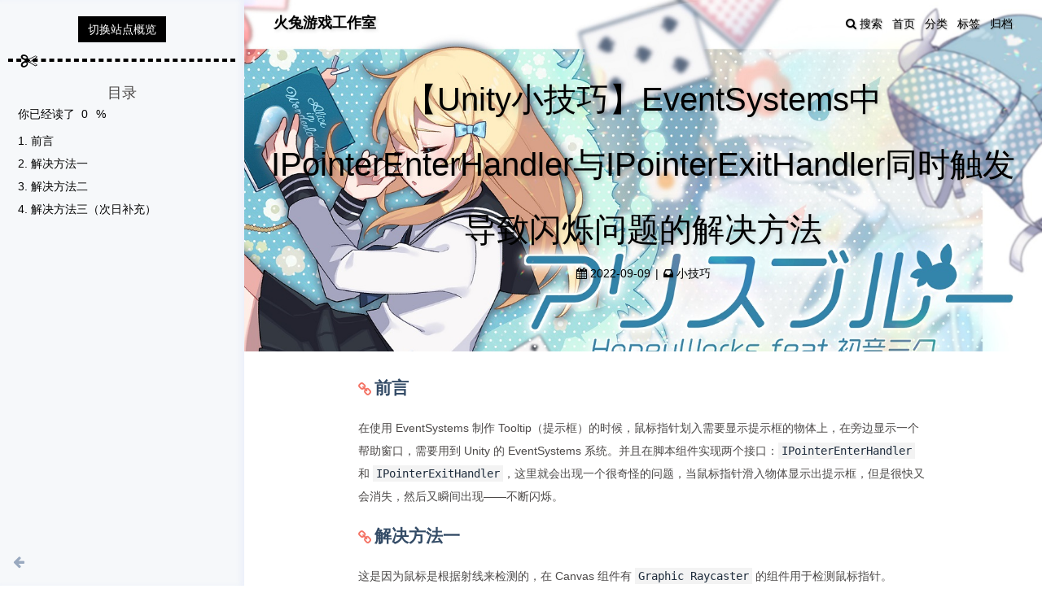

--- FILE ---
content_type: text/html; charset=utf-8
request_url: https://huotuyouxi.com/2022/09/09/unity-tips-034/
body_size: 4896
content:
<!DOCTYPE html><html lang="zh-Hans"><head><meta charset="UTF-8"><meta http-equiv="X-UA-Compatible" content="IE=edge"><meta name="viewport" content="width=device-width, initial-scale=1, maximum-scale=1"><meta name="description" content="【Unity小技巧】EventSystems中IPointerEnterHandler与IPointerExitHandler同时触发导致闪烁问题的解决方法"><meta name="keywords" content="开发技术,unity"><meta name="author" content="火烧兔子"><meta name="copyright" content="火烧兔子"><title>【Unity小技巧】EventSystems中IPointerEnterHandler与IPointerExitHandler同时触发导致闪烁问题的解决方法 | 火兔游戏工作室</title><link rel="shortcut icon" href="/melody-favicon.ico"><link rel="stylesheet" href="/css/index.css?version=1.9.0"><link rel="stylesheet" href="https://cdn.jsdelivr.net/npm/font-awesome@latest/css/font-awesome.min.css?version=1.9.0"><meta name="format-detection" content="telephone=no"><meta http-equiv="x-dns-prefetch-control" content="on"><link rel="dns-prefetch" href="https://cdn.jsdelivr.net"><script async src="//pagead2.googlesyndication.com/pagead/js/adsbygoogle.js"></script><script>(adsbygoogle = window.adsbygoogle || []).push({
  google_ad_client: 'ca-pub-6777753891073316',
  enable_page_level_ads: 'true'
});
</script><meta http-equiv="Cache-Control" content="no-transform"><meta http-equiv="Cache-Control" content="no-siteapp"><script>var GLOBAL_CONFIG = { 
  root: '/',
  algolia: undefined,
  localSearch: {"path":"search.xml","languages":{"hits_empty":"找不到您查询的内容:${query}"}},
  copy: {
    success: '复制成功',
    error: '复制错误',
    noSupport: '浏览器不支持'
  },
  hexoVersion: '5.4.0'
} </script><meta name="generator" content="Hexo 5.4.0"></head><body><i class="fa fa-arrow-right" id="toggle-sidebar" aria-hidden="true"></i><div id="sidebar" data-display="true"><div class="toggle-sidebar-info text-center"><span data-toggle="切换文章详情">切换站点概览</span><hr></div><div class="sidebar-toc"><div class="sidebar-toc__title">目录</div><div class="sidebar-toc__progress"><span class="progress-notice">你已经读了</span><span class="progress-num">0</span><span class="progress-percentage">%</span><div class="sidebar-toc__progress-bar"></div></div><div class="sidebar-toc__content"><ol class="toc"><li class="toc-item toc-level-2"><a class="toc-link" href="#%E5%89%8D%E8%A8%80"><span class="toc-number">1.</span> <span class="toc-text">前言</span></a></li><li class="toc-item toc-level-2"><a class="toc-link" href="#%E8%A7%A3%E5%86%B3%E6%96%B9%E6%B3%95%E4%B8%80"><span class="toc-number">2.</span> <span class="toc-text">解决方法一</span></a></li><li class="toc-item toc-level-2"><a class="toc-link" href="#%E8%A7%A3%E5%86%B3%E6%96%B9%E6%B3%95%E4%BA%8C"><span class="toc-number">3.</span> <span class="toc-text">解决方法二</span></a></li><li class="toc-item toc-level-2"><a class="toc-link" href="#%E8%A7%A3%E5%86%B3%E6%96%B9%E6%B3%95%E4%B8%89%EF%BC%88%E6%AC%A1%E6%97%A5%E8%A1%A5%E5%85%85%EF%BC%89"><span class="toc-number">4.</span> <span class="toc-text">解决方法三（次日补充）</span></a></li></ol></div></div><div class="author-info hide"><div class="author-info__avatar text-center"><img src="https://i.loli.net/2021/05/02/JjR7MmfePax3oc2.jpg"></div><div class="author-info__name text-center">火烧兔子</div><div class="author-info__description text-center">我的世界，在你手中。</div><hr><div class="author-info-articles"><a class="author-info-articles__archives article-meta" href="/archives"><span class="pull-left">文章</span><span class="pull-right">157</span></a><a class="author-info-articles__tags article-meta" href="/tags"><span class="pull-left">标签</span><span class="pull-right">44</span></a><a class="author-info-articles__categories article-meta" href="/categories"><span class="pull-left">分类</span><span class="pull-right">30</span></a></div></div></div><div id="content-outer"><div id="top-container" style="background-image: url(https://i.loli.net/2021/05/02/61DLs9VHetxbq2n.jpg)"><div id="page-header"><span class="pull-left"> <a id="site-name" href="/">火兔游戏工作室</a></span><i class="fa fa-bars toggle-menu pull-right" aria-hidden="true"></i><span class="pull-right menus">   <a class="site-page" href="/">首页</a><a class="site-page" href="/categories">分类</a><a class="site-page" href="/tags">标签</a><a class="site-page" href="/archives">归档</a></span><span class="pull-right"><a class="site-page social-icon search"><i class="fa fa-search"></i><span> 搜索</span></a></span></div><div id="post-info"><div id="post-title">【Unity小技巧】EventSystems中IPointerEnterHandler与IPointerExitHandler同时触发导致闪烁问题的解决方法</div><div id="post-meta"><time class="post-meta__date"><i class="fa fa-calendar" aria-hidden="true"></i> 2022-09-09</time><span class="post-meta__separator">|</span><i class="fa fa-inbox post-meta__icon" aria-hidden="true"></i><a class="post-meta__categories" href="/categories/%E5%B0%8F%E6%8A%80%E5%B7%A7/">小技巧</a></div></div></div><div class="layout" id="content-inner"><article id="post"><div class="article-container" id="post-content"><h2 id="前言"><a href="#前言" class="headerlink" title="前言"></a>前言</h2><p>在使用 EventSystems 制作 Tooltip（提示框）的时候，鼠标指针划入需要显示提示框的物体上，在旁边显示一个帮助窗口，需要用到 Unity 的 EventSystems 系统。并且在脚本组件实现两个接口：<code>IPointerEnterHandler</code> 和 <code>IPointerExitHandler</code>，这里就会出现一个很奇怪的问题，当鼠标指针滑入物体显示出提示框，但是很快又会消失，然后又瞬间出现——不断闪烁。</p>
<h2 id="解决方法一"><a href="#解决方法一" class="headerlink" title="解决方法一"></a>解决方法一</h2><p>这是因为鼠标是根据射线来检测的，在 Canvas 组件有 <code>Graphic Raycaster</code> 的组件用于检测鼠标指针。</p>
<p><img src="https://pic.imgdb.cn/item/631b45cd16f2c2beb1f4b6c1.jpg" alt="射线检测组件"></p>
<p>之所以会出现闪烁的情况是因为当鼠标移动到物体上面时，触发了显示窗口的方法，而弹出的窗口刚好遮挡了鼠标指针，导致触发 <code>OnPointerExit</code> 方法，而触发了该方法之后，一般我们会隐藏提示框，当提示框被隐藏之后，鼠标又检测到进入物体，接着又显示提示框……如此反复循环就出现闪烁的情况了。</p>
<p>最简单的解决方法是：错位。<br>即将提示框的位置进行偏移，避免遮挡到鼠标指针，或者直接修改提示框的锚点都可以，如下图所示，我将提示框的位置偏移到指针右下角，这样当提示框出现的时候就不会挡到鼠标指针了。</p>
<p><img src="https://pic.imgdb.cn/item/631b46ac16f2c2beb1f5cb87.jpg" alt="进行了偏移的提示框"></p>
<p>第二种方法就是移除 Canvas 的射线检测组件，但是 Canvas 上面会挂载其他 UI 节点，为避免影响其他 UI 对象的射线检测，我们需要添加一个专门存放提示窗口的 Tooltip Canvas，如下图所示：</p>
<p><img src="https://pic.imgdb.cn/item/631b476b16f2c2beb1f724c4.jpg" alt="ToolCanvas"></p>
<p>即场景中存在两个 Canvas，其中一个用来放置普通的 UI，另一个专门用来放置提示窗口的 UI。<br>接着将 ToolCanvas 的 <code>Graphic Raycaster</code> 组件删掉就行：</p>
<p><img src="https://pic.imgdb.cn/item/631b47c316f2c2beb1f83aa4.jpg" alt="移除ToolCanvas的射线检测组件"></p>
<p>然后所有的提示框都放到这个 Canvas 下面就不会出现闪烁的情况了。</p>
<h2 id="解决方法二"><a href="#解决方法二" class="headerlink" title="解决方法二"></a>解决方法二</h2><p>如果按照上面的方法依然出现闪烁，说明不是常规的情况。<br>比如一个背包的格子由两部分组成：格子和道具图标。</p>
<p><img src="https://pic.imgdb.cn/item/631b482f16f2c2beb1f8b92f.jpg"></p>
<p>格子就是背后的格子背景，就是一个方框而已。</p>
<p><img src="https://pic.imgdb.cn/item/631b486d16f2c2beb1f90b6c.jpg" alt="格子背景"></p>
<p>背包就是由格子和道具 Icon（图标）组成。<br>一般而言，我们会把脚本挂在格子背景上面，Icon 就是纯粹的图片，没有任何脚本挂在 Icon 上面。</p>
<p>用这种方法制作的背包格子，在鼠标滑入的时候会出现闪烁情况，而且按照方法一也无法解决，具体原因如下图所示：</p>
<p><img src="https://pic.imgdb.cn/item/631b498516f2c2beb1fa582d.jpg" alt="Icon与背景的间距"><br><img src="https://pic.imgdb.cn/item/631b498516f2c2beb1fa5839.jpg" alt="鼠标触碰到Icon的问题"></p>
<p>为了方便演示，我把 Icon 的大小调小了一些，这样我们就能清楚的看到 Icon 和格子之间的间距。<br>当鼠标指针滑入格子背景时就会触发 <code>OnPointerEnter</code> 方法，并且在格子与 Icon 的间距之间滑动没有任何问题，但是如果碰到 Icon 就会触发 <code>OnPointerExit</code> 方法。</p>
<p>这是因为我们的脚本是挂在格子背景上面，而 Icon 的层级是在格子之上的，因此鼠标会被 Icon 的图片遮挡导致触发了 <code>OnPointerExit</code>。</p>
<p>解决方法就是在 Icon 上挂显示提示框的脚本，或者不采用这种双层的格子，而只需要一张 Icon，不需要背后的方框，更简单粗暴的方法就是在美工层面把 Icon 和背后的格子方框通过 PS 合并成一张图，这样我们就不需要用双层节点实现了，也就不会被下面那层节点遮挡鼠标指针了。</p>
<h2 id="解决方法三（次日补充）"><a href="#解决方法三（次日补充）" class="headerlink" title="解决方法三（次日补充）"></a>解决方法三（次日补充）</h2><p>最新发现的方法可以不做任何修改，即使是双层嵌套（背景框+图标）也能使用，具体做法是将 Icon 的 Image 组件里面的 <code>Raycaster Target</code>（射线检测目标）勾选去掉即可，即忽视这个图片的射线检测，这样就不会遮挡到背景框，即使把脚本挂在背景框也没问题。<br><img src="https://pic.imgdb.cn/item/631c7cd816f2c2beb116e32d.jpg" alt="Raycaster Target"></p>
</div></article><div class="post-copyright"><div class="post-copyright__author"><span class="post-copyright-meta">文章作者: </span><span class="post-copyright-info"><a href="mailto:undefined">火烧兔子</a></span></div><div class="post-copyright__type"><span class="post-copyright-meta">文章链接: </span><span class="post-copyright-info"><a href="http://huotuyouxi.com/2022/09/09/unity-tips-034/">http://huotuyouxi.com/2022/09/09/unity-tips-034/</a></span></div><div class="post-copyright__notice"><span class="post-copyright-meta">版权声明: </span><span class="post-copyright-info">本博客所有文章除特别声明外，均采用 <a target="_blank" rel="noopener" href="https://creativecommons.org/licenses/by-nc-sa/4.0/">CC BY-NC-SA 4.0</a> 许可协议。转载请注明来自 <a href="http://huotuyouxi.com">火兔游戏工作室</a>！</span></div></div><div class="post-meta__tag-list"><a class="post-meta__tags" href="/tags/%E5%BC%80%E5%8F%91%E6%8A%80%E6%9C%AF/">开发技术</a><a class="post-meta__tags" href="/tags/unity/">unity</a></div><nav id="pagination"><div class="prev-post pull-left"><a href="/2022/10/28/unity-tips-035/"><i class="fa fa-chevron-left">  </i><span>【Unity小技巧】使用有限状态机实现怪物AI</span></a></div><div class="next-post pull-right"><a href="/2022/08/13/scroll-game-01/"><span>横版卷轴游戏（测试版）</span><i class="fa fa-chevron-right"></i></a></div></nav></div></div><footer class="footer-bg" style="background-image: url(https://i.loli.net/2021/05/02/61DLs9VHetxbq2n.jpg)"><div class="layout" id="footer"><div class="copyright">&copy;2020 - 2023 By 火烧兔子</div><div class="framework-info"><span>驱动 - </span><a target="_blank" rel="noopener" href="http://hexo.io"><span>Hexo</span></a><span class="footer-separator">|</span><span>主题 - </span><a target="_blank" rel="noopener" href="https://github.com/Molunerfinn/hexo-theme-melody"><span>Melody</span></a></div></div></footer><i class="fa fa-arrow-up" id="go-up" aria-hidden="true"></i><script src="https://cdn.jsdelivr.net/npm/animejs@latest/anime.min.js"></script><script src="https://cdn.jsdelivr.net/npm/jquery@latest/dist/jquery.min.js"></script><script src="https://cdn.jsdelivr.net/npm/@fancyapps/fancybox@latest/dist/jquery.fancybox.min.js"></script><script src="https://cdn.jsdelivr.net/npm/velocity-animate@latest/velocity.min.js"></script><script src="https://cdn.jsdelivr.net/npm/velocity-ui-pack@latest/velocity.ui.min.js"></script><script src="/js/utils.js?version=1.9.0"></script><script src="/js/fancybox.js?version=1.9.0"></script><script src="/js/sidebar.js?version=1.9.0"></script><script src="/js/copy.js?version=1.9.0"></script><script src="/js/fireworks.js?version=1.9.0"></script><script src="/js/transition.js?version=1.9.0"></script><script src="/js/scroll.js?version=1.9.0"></script><script src="/js/head.js?version=1.9.0"></script><script src="/js/search/local-search.js"></script><script>if(/Android|webOS|iPhone|iPod|iPad|BlackBerry/i.test(navigator.userAgent)) {
  $('#nav').addClass('is-mobile')
  $('footer').addClass('is-mobile')
  $('#top-container').addClass('is-mobile')
}</script><div class="search-dialog" id="local-search"><div class="search-dialog__title" id="local-search-title">本地搜索</div><div id="local-input-panel"><div id="local-search-input"><div class="local-search-box"><input class="local-search-box--input" placeholder="搜索文章"></div></div></div><hr><div id="local-search-results"><div id="local-hits"></div><div id="local-stats"><div class="local-search-stats__hr" id="hr"><span>由</span> <a target="_blank" rel="noopener" href="https://github.com/wzpan/hexo-generator-search" style="color:#49B1F5;">hexo-generator-search</a>
 <span>提供支持</span></div></div></div><span class="search-close-button"><i class="fa fa-times"></i></span></div><div class="search-mask"></div></body></html>

--- FILE ---
content_type: text/html; charset=utf-8
request_url: https://www.google.com/recaptcha/api2/aframe
body_size: 258
content:
<!DOCTYPE HTML><html><head><meta http-equiv="content-type" content="text/html; charset=UTF-8"></head><body><script nonce="PDYDCv4ed9xI9x-CGKJcdg">/** Anti-fraud and anti-abuse applications only. See google.com/recaptcha */ try{var clients={'sodar':'https://pagead2.googlesyndication.com/pagead/sodar?'};window.addEventListener("message",function(a){try{if(a.source===window.parent){var b=JSON.parse(a.data);var c=clients[b['id']];if(c){var d=document.createElement('img');d.src=c+b['params']+'&rc='+(localStorage.getItem("rc::a")?sessionStorage.getItem("rc::b"):"");window.document.body.appendChild(d);sessionStorage.setItem("rc::e",parseInt(sessionStorage.getItem("rc::e")||0)+1);localStorage.setItem("rc::h",'1768621543701');}}}catch(b){}});window.parent.postMessage("_grecaptcha_ready", "*");}catch(b){}</script></body></html>

--- FILE ---
content_type: text/css; charset=utf-8
request_url: https://huotuyouxi.com/css/index.css?version=1.9.0
body_size: 9044
content:
@import url("https://cdn.jsdelivr.net/npm/@fancyapps/fancybox@latest/dist/jquery.fancybox.min.css");
/*! normalize.css v7.0.0 | MIT License | github.com/necolas/normalize.css */html{line-height:1.15;-ms-text-size-adjust:100%;-webkit-text-size-adjust:100%}body{margin:0}article,aside,footer,header,nav,section{display:block}h1{font-size:2em;margin:.67em 0}figcaption,figure,main{display:block}figure{margin:1em 40px}hr{box-sizing:content-box;height:0;overflow:visible}pre{font-family:monospace,monospace;font-size:1em}a{background-color:transparent;-webkit-text-decoration-skip:objects}abbr[title]{border-bottom:none;text-decoration:underline;text-decoration:underline dotted}b,strong{font-weight:inherit}b,strong{font-weight:bolder}code,kbd,samp{font-family:monospace,monospace;font-size:1em}dfn{font-style:italic}mark{background-color:#ff0;color:#000}small{font-size:80%}sub,sup{font-size:75%;line-height:0;position:relative;vertical-align:baseline}sub{bottom:-.25em}sup{top:-.5em}audio,video{display:inline-block}audio:not([controls]){display:none;height:0}img{border-style:none}svg:not(:root){overflow:hidden}button,input,optgroup,select,textarea{font-family:sans-serif;font-size:100%;line-height:1.15;margin:0}button,input{overflow:visible}button,select{text-transform:none}[type=reset],[type=submit],button,html [type=button]{-webkit-appearance:button}[type=button]::-moz-focus-inner,[type=reset]::-moz-focus-inner,[type=submit]::-moz-focus-inner,button::-moz-focus-inner{border-style:none;padding:0}[type=button]:-moz-focusring,[type=reset]:-moz-focusring,[type=submit]:-moz-focusring,button:-moz-focusring{outline:1px dotted ButtonText}fieldset{padding:.35em .75em .625em}legend{box-sizing:border-box;color:inherit;display:table;max-width:100%;padding:0;white-space:normal}progress{display:inline-block;vertical-align:baseline}textarea{overflow:auto}[type=checkbox],[type=radio]{box-sizing:border-box;padding:0}[type=number]::-webkit-inner-spin-button,[type=number]::-webkit-outer-spin-button{height:auto}[type=search]{-webkit-appearance:textfield;outline-offset:-2px}[type=search]::-webkit-search-cancel-button,[type=search]::-webkit-search-decoration{-webkit-appearance:none}::-webkit-file-upload-button{-webkit-appearance:button;font:inherit}details,menu{display:block}summary{display:list-item}canvas{display:inline-block}template{display:none}[hidden]{display:none}/*# sourceMappingURL=normalize.min.css.map */
html {
  height: 100%;
  font-size: 20px;
}
body {
  position: relative;
  display: -webkit-box;
  display: -moz-box;
  display: -webkit-flex;
  display: -ms-flexbox;
  display: box;
  display: flex;
  -webkit-box-orient: vertical;
  -moz-box-orient: vertical;
  -o-box-orient: vertical;
  -webkit-flex-direction: column;
  -ms-flex-direction: column;
  flex-direction: column;
  min-height: 100%;
  background: #fff;
  color: #4c4948;
  font-size: 14px;
  font-family: Lato, Helvetica Neue For Number, -apple-system, BlinkMacSystemFont, Segoe UI, Roboto, PingFang SC, Hiragino Sans GB, Microsoft YaHei, Helvetica Neue, Helvetica, Arial, sans-serif;
  line-height: 2;
}
*::-webkit-scrollbar {
  width: 8px;
  height: 8px;
}
*::-webkit-scrollbar-thumb {
  background: #000;
}
*::-webkit-scrollbar-track {
  background-color: transparent;
}
h1,
h2,
h3,
h4,
h5,
h6 {
  position: relative;
  margin: 0.2rem 0;
  color: #344c67;
  font-weight: bold;
}
#content-outer {
  -webkit-box-flex: 1;
  -moz-box-flex: 1;
  -o-box-flex: 1;
  box-flex: 1;
  -webkit-flex: 1 auto;
  -ms-flex: 1 auto;
  flex: 1 auto;
}
* {
  -webkit-box-sizing: border-box;
  -moz-box-sizing: border-box;
  box-sizing: border-box;
}
#content-inner .img-alt {
  text-decoration: none;
}
#toggle-sidebar {
  position: fixed;
  bottom: 20px;
  left: 16px;
  z-index: 100;
  font-size: 16px;
  cursor: pointer;
}
#go-up {
  position: fixed;
  right: -16px;
  bottom: 20px;
  z-index: 100;
  font-size: 16px;
  opacity: 0;
  -ms-filter: "progid:DXImageTransform.Microsoft.Alpha(Opacity=0)";
  filter: alpha(opacity=0);
  cursor: pointer;
}
.fancybox-caption {
  text-align: center;
}
.fireworks {
  position: fixed;
  z-index: -1;
  pointer-events: none;
}
hr {
  position: relative;
  margin: 2rem auto;
  width: calc(100% - 4px);
  border: 2px dashed #000;
  background: #fff;
}
hr:hover:before {
  left: calc(95% - 20px);
}
hr:before {
  position: absolute;
  top: -10px;
  left: 5%;
  z-index: 1;
  color: #000;
  content: "\f0c4";
  font: normal normal normal 14px/1 FontAwesome;
  font-size: 20px;
  -webkit-transition: all 1s ease-in-out;
  -moz-transition: all 1s ease-in-out;
  -o-transition: all 1s ease-in-out;
  -ms-transition: all 1s ease-in-out;
  transition: all 1s ease-in-out;
}
details {
  padding: 0.3rem;
  border: 2px solid #d6d6d6;
}
details summary {
  color: #000;
}
.not-code {
  margin: 0.5em;
  padding: 0.5em;
  border: thin #c0c0c0 solid;
  text-align: center;
}
table {
  overflow: auto;
  width: 100%;
  border-spacing: 0;
  border-collapse: collapse;
}
table thead {
  background: rgba(0,0,0,0.1);
}
table th,
table td {
  padding: 0.3rem 0.6rem;
  border: 1px solid #d6d6d6;
  vertical-align: top;
}
*::selection {
  background: #000;
  color: #f7f7f7;
}
.text-center {
  text-align: center;
}
.pull-left {
  float: left;
}
.pull-right {
  float: right;
}
@media screen and (max-width: 1024px) {
  i#toggle-sidebar,
  #sidebar {
    display: none;
  }
  body {
    padding-left: 0 !important;
  }
}
.article-container pre,
.article-container .highlight {
  overflow: auto;
  margin: 1rem 0;
  padding: 0;
  padding-top: 1.4rem;
  background: #263238;
  color: #eff;
  font-size: 14px;
  line-height: 20px;
}
figure.highlight {
  position: relative;
}
blockquote {
  margin: 0;
  padding: 0 0.6rem;
  border-left: 0.2rem solid #dfe2e5;
  color: #6a737d;
}
.article-container pre,
.article-container code {
  font-family: consolas, Menlo, "PingFang SC", "Microsoft YaHei", monospace, Helvetica Neue For Number !important;
}
.article-container code {
  padding: 0.1rem 0.2rem;
  background: rgba(27,31,35,0.05);
  color: #1f2d3d;
  word-wrap: break-word;
  font-size: 14px;
}
.article-container pre code {
  padding: 0;
  background: none;
  color: #eff;
  text-shadow: none;
}
.article-container .highlight {
  position: relative;
  border-radius: 1px;
}
.article-container .highlight:after {
  position: absolute;
  top: 0;
  z-index: 0;
  min-width: 100%;
  height: 1.4rem;
  background: #1c2429;
  content: "";
}
.article-container .highlight pre {
  margin: 0;
  padding: 8px 0;
  border: none;
}
.article-container .highlight .line::selection {
  background: rgba(128,203,196,0.125);
  color: #eff;
}
.article-container .highlight table {
  position: relative;
  margin: 0;
  width: auto;
  border: none;
}
.article-container .highlight table:after {
  position: absolute;
  top: -1.4rem;
  z-index: 0;
  width: 100%;
  height: 1.4rem;
  background: #1c2429;
  content: "";
}
.article-container .highlight td {
  padding: 0;
  border: none;
}
.article-container .highlight figcaption {
  zoom: 1;
  position: absolute;
  z-index: 1;
  margin-bottom: 1em;
  padding: 0.2em 0 0.2em 0.7rem;
  width: 100%;
  height: 1.4em;
  color: #eff;
  font-size: 1em;
  line-height: 1em;
}
.article-container .highlight figcaption:before,
.article-container .highlight figcaption:after {
  content: "";
  display: table;
}
.article-container .highlight figcaption:after {
  clear: both;
}
.article-container .highlight figcaption span {
  float: left;
  overflow: hidden;
  max-width: 100%;
  -o-text-overflow: ellipsis;
  text-overflow: ellipsis;
  white-space: nowrap;
}
.article-container .highlight figcaption a {
  float: right;
  padding-right: 10px;
  color: #eff;
}
.article-container .highlight figcaption a:hover {
  border-bottom-color: #eff;
}
.article-container .highlight figcaption+table {
  margin-top: 1em;
}
.article-container .highlight figcaption+table:before {
  margin-top: -2.1rem;
}
.article-container .highlight figcaption+table:after {
  top: -2.1rem;
}
.article-container .highlight .gutter pre {
  padding-right: 0.5rem;
  padding-left: 0.5rem;
  background-color: #263238;
  color: #37474f;
  text-align: right;
}
.article-container .highlight .code pre {
  padding-right: 0.5rem;
  padding-left: 0.5rem;
  width: 100%;
  background-color: #263238;
}
.article-container .highlight .line {
  height: 1rem;
}
.article-container .gutter {
  -webkit-user-select: none;
  -moz-user-select: none;
  -ms-user-select: none;
  user-select: none;
  -webkit-user-select: none;
  -moz-user-select: none;
  -ms-user-select: none;
}
.article-container .gist table {
  width: auto;
}
.article-container .gist table td {
  border: none;
}
.article-container pre .deletion {
  background: #800000;
}
.article-container pre .addition {
  background: #008000;
}
.article-container pre .meta {
  color: #c792ea;
}
.article-container pre .comment {
  color: #546e7a;
}
.article-container pre .comment::selection {
  background: rgba(128,203,196,0.125);
  color: #eff;
}
.article-container pre .variable,
.article-container pre .attribute,
.article-container pre .regexp,
.article-container pre .ruby .constant,
.article-container pre .xml .tag .title,
.article-container pre .xml .pi,
.article-container pre .xml .doctype,
.article-container pre .html .doctype,
.article-container pre .css .id,
.article-container pre .tag .name,
.article-container pre .css .class,
.article-container pre .css .pseudo {
  color: #ff5370;
}
.article-container pre .variable::selection,
.article-container pre .attribute::selection,
.article-container pre .regexp::selection,
.article-container pre .ruby .constant::selection,
.article-container pre .xml .tag .title::selection,
.article-container pre .xml .pi::selection,
.article-container pre .xml .doctype::selection,
.article-container pre .html .doctype::selection,
.article-container pre .css .id::selection,
.article-container pre .tag .name::selection,
.article-container pre .css .class::selection,
.article-container pre .css .pseudo::selection {
  background: rgba(128,203,196,0.125);
  color: #eff;
}
.article-container pre .tag {
  color: #89ddff;
}
.article-container pre .tag::selection {
  background: rgba(128,203,196,0.125);
  color: #eff;
}
.article-container pre .number,
.article-container pre .preprocessor,
.article-container pre .literal,
.article-container pre .params,
.article-container pre .constant,
.article-container pre .command {
  color: #f78c6c;
}
.article-container pre .number::selection,
.article-container pre .preprocessor::selection,
.article-container pre .literal::selection,
.article-container pre .params::selection,
.article-container pre .constant::selection,
.article-container pre .command::selection {
  background: rgba(128,203,196,0.125);
  color: #eff;
}
.article-container pre .built_in {
  color: #ffcb6b;
}
.article-container pre .built_in::selection {
  background: rgba(128,203,196,0.125);
  color: #eff;
}
.article-container pre .ruby .class .title,
.article-container pre .css .rules .attribute,
.article-container pre .string,
.article-container pre .value,
.article-container pre .inheritance,
.article-container pre .header,
.article-container pre .ruby .symbol,
.article-container pre .xml .cdata,
.article-container pre .special,
.article-container pre .number,
.article-container pre .formula {
  color: #c3e88d;
}
.article-container pre .ruby .class .title::selection,
.article-container pre .css .rules .attribute::selection,
.article-container pre .string::selection,
.article-container pre .value::selection,
.article-container pre .inheritance::selection,
.article-container pre .header::selection,
.article-container pre .ruby .symbol::selection,
.article-container pre .xml .cdata::selection,
.article-container pre .special::selection,
.article-container pre .number::selection,
.article-container pre .formula::selection {
  background: rgba(128,203,196,0.125);
  color: #eff;
}
.article-container pre .keyword,
.article-container pre .title,
.article-container pre .css .hexcolor {
  color: #89ddff;
}
.article-container pre .keyword::selection,
.article-container pre .title::selection,
.article-container pre .css .hexcolor::selection {
  background: rgba(128,203,196,0.125);
  color: #eff;
}
.article-container pre .function,
.article-container pre .python .decorator,
.article-container pre .python .title,
.article-container pre .ruby .function .title,
.article-container pre .ruby .title .keyword,
.article-container pre .perl .sub,
.article-container pre .javascript .title,
.article-container pre .coffeescript .title {
  color: #82aaff;
}
.article-container pre .function::selection,
.article-container pre .python .decorator::selection,
.article-container pre .python .title::selection,
.article-container pre .ruby .function .title::selection,
.article-container pre .ruby .title .keyword::selection,
.article-container pre .perl .sub::selection,
.article-container pre .javascript .title::selection,
.article-container pre .coffeescript .title::selection {
  background: rgba(128,203,196,0.125);
  color: #eff;
}
.article-container pre .tag .attr,
.article-container pre .javascript .function {
  color: #c792ea;
}
.article-container pre .tag .attr::selection,
.article-container pre .javascript .function::selection {
  background: rgba(128,203,196,0.125);
  color: #eff;
}
#disqus_thread {
  margin-top: 1rem;
}
footer {
  margin-top: 1rem;
  background: #000;
  background-image: url("data:image/svg+xml,%3Csvg xmlns='http://www.w3.org/2000/svg' viewBox='0 0 304 304' width='304' height='304'%3E%3Cpath fill='%23a4d8fa' fill-opacity='0.4' d='M44.1 224a5 5 0 1 1 0 2H0v-2h44.1zm160 48a5 5 0 1 1 0 2H82v-2h122.1zm57.8-46a5 5 0 1 1 0-2H304v2h-42.1zm0 16a5 5 0 1 1 0-2H304v2h-42.1zm6.2-114a5 5 0 1 1 0 2h-86.2a5 5 0 1 1 0-2h86.2zm-256-48a5 5 0 1 1 0 2H0v-2h12.1zm185.8 34a5 5 0 1 1 0-2h86.2a5 5 0 1 1 0 2h-86.2zM258 12.1a5 5 0 1 1-2 0V0h2v12.1zm-64 208a5 5 0 1 1-2 0v-54.2a5 5 0 1 1 2 0v54.2zm48-198.2V80h62v2h-64V21.9a5 5 0 1 1 2 0zm16 16V64h46v2h-48V37.9a5 5 0 1 1 2 0zm-128 96V208h16v12.1a5 5 0 1 1-2 0V210h-16v-76.1a5 5 0 1 1 2 0zm-5.9-21.9a5 5 0 1 1 0 2H114v48H85.9a5 5 0 1 1 0-2H112v-48h12.1zm-6.2 130a5 5 0 1 1 0-2H176v-74.1a5 5 0 1 1 2 0V242h-60.1zm-16-64a5 5 0 1 1 0-2H114v48h10.1a5 5 0 1 1 0 2H112v-48h-10.1zM66 284.1a5 5 0 1 1-2 0V274H50v30h-2v-32h18v12.1zM236.1 176a5 5 0 1 1 0 2H226v94h48v32h-2v-30h-48v-98h12.1zm25.8-30a5 5 0 1 1 0-2H274v44.1a5 5 0 1 1-2 0V146h-10.1zm-64 96a5 5 0 1 1 0-2H208v-80h16v-14h-42.1a5 5 0 1 1 0-2H226v18h-16v80h-12.1zm86.2-210a5 5 0 1 1 0 2H272V0h2v32h10.1zM98 101.9V146H53.9a5 5 0 1 1 0-2H96v-42.1a5 5 0 1 1 2 0zM53.9 34a5 5 0 1 1 0-2H80V0h2v34H53.9zm60.1 3.9V66H82v64H69.9a5 5 0 1 1 0-2H80V64h32V37.9a5 5 0 1 1 2 0zM101.9 82a5 5 0 1 1 0-2H128V37.9a5 5 0 1 1 2 0V82h-28.1zm16-64a5 5 0 1 1 0-2H146v44.1a5 5 0 1 1-2 0V18h-26.1zm102.2 270a5 5 0 1 1 0 2H98v14h-2v-16h124.1zM242 149.9V160h16v34h-16v62h48v48h-2v-46h-48v-66h16v-30h-16v-12.1a5 5 0 1 1 2 0zM53.9 18a5 5 0 1 1 0-2H64V2H48V0h18v18H53.9zm112 32a5 5 0 1 1 0-2H192V0h50v2h-48v48h-28.1zm-48-48a5 5 0 0 1-9.8-2h2.07a3 3 0 1 0 5.66 0H178v34h-18V21.9a5 5 0 1 1 2 0V32h14V2h-58.1zm0 96a5 5 0 1 1 0-2H137l32-32h39V21.9a5 5 0 1 1 2 0V66h-40.17l-32 32H117.9zm28.1 90.1a5 5 0 1 1-2 0v-76.51L175.59 80H224V21.9a5 5 0 1 1 2 0V82h-49.59L146 112.41v75.69zm16 32a5 5 0 1 1-2 0v-99.51L184.59 96H300.1a5 5 0 0 1 3.9-3.9v2.07a3 3 0 0 0 0 5.66v2.07a5 5 0 0 1-3.9-3.9H185.41L162 121.41v98.69zm-144-64a5 5 0 1 1-2 0v-3.51l48-48V48h32V0h2v50H66v55.41l-48 48v2.69zM50 53.9v43.51l-48 48V208h26.1a5 5 0 1 1 0 2H0v-65.41l48-48V53.9a5 5 0 1 1 2 0zm-16 16V89.41l-34 34v-2.82l32-32V69.9a5 5 0 1 1 2 0zM12.1 32a5 5 0 1 1 0 2H9.41L0 43.41V40.6L8.59 32h3.51zm265.8 18a5 5 0 1 1 0-2h18.69l7.41-7.41v2.82L297.41 50H277.9zm-16 160a5 5 0 1 1 0-2H288v-71.41l16-16v2.82l-14 14V210h-28.1zm-208 32a5 5 0 1 1 0-2H64v-22.59L40.59 194H21.9a5 5 0 1 1 0-2H41.41L66 216.59V242H53.9zm150.2 14a5 5 0 1 1 0 2H96v-56.6L56.6 162H37.9a5 5 0 1 1 0-2h19.5L98 200.6V256h106.1zm-150.2 2a5 5 0 1 1 0-2H80v-46.59L48.59 178H21.9a5 5 0 1 1 0-2H49.41L82 208.59V258H53.9zM34 39.8v1.61L9.41 66H0v-2h8.59L32 40.59V0h2v39.8zM2 300.1a5 5 0 0 1 3.9 3.9H3.83A3 3 0 0 0 0 302.17V256h18v48h-2v-46H2v42.1zM34 241v63h-2v-62H0v-2h34v1zM17 18H0v-2h16V0h2v18h-1zm273-2h14v2h-16V0h2v16zm-32 273v15h-2v-14h-14v14h-2v-16h18v1zM0 92.1A5.02 5.02 0 0 1 6 97a5 5 0 0 1-6 4.9v-2.07a3 3 0 1 0 0-5.66V92.1zM80 272h2v32h-2v-32zm37.9 32h-2.07a3 3 0 0 0-5.66 0h-2.07a5 5 0 0 1 9.8 0zM5.9 0A5.02 5.02 0 0 1 0 5.9V3.83A3 3 0 0 0 3.83 0H5.9zm294.2 0h2.07A3 3 0 0 0 304 3.83V5.9a5 5 0 0 1-3.9-5.9zm3.9 300.1v2.07a3 3 0 0 0-1.83 1.83h-2.07a5 5 0 0 1 3.9-3.9zM97 100a3 3 0 1 0 0-6 3 3 0 0 0 0 6zm0-16a3 3 0 1 0 0-6 3 3 0 0 0 0 6zm16 16a3 3 0 1 0 0-6 3 3 0 0 0 0 6zm16 16a3 3 0 1 0 0-6 3 3 0 0 0 0 6zm0 16a3 3 0 1 0 0-6 3 3 0 0 0 0 6zm-48 32a3 3 0 1 0 0-6 3 3 0 0 0 0 6zm16 16a3 3 0 1 0 0-6 3 3 0 0 0 0 6zm32 48a3 3 0 1 0 0-6 3 3 0 0 0 0 6zm-16 16a3 3 0 1 0 0-6 3 3 0 0 0 0 6zm32-16a3 3 0 1 0 0-6 3 3 0 0 0 0 6zm0-32a3 3 0 1 0 0-6 3 3 0 0 0 0 6zm16 32a3 3 0 1 0 0-6 3 3 0 0 0 0 6zm32 16a3 3 0 1 0 0-6 3 3 0 0 0 0 6zm0-16a3 3 0 1 0 0-6 3 3 0 0 0 0 6zm-16-64a3 3 0 1 0 0-6 3 3 0 0 0 0 6zm16 0a3 3 0 1 0 0-6 3 3 0 0 0 0 6zm16 96a3 3 0 1 0 0-6 3 3 0 0 0 0 6zm0 16a3 3 0 1 0 0-6 3 3 0 0 0 0 6zm16 16a3 3 0 1 0 0-6 3 3 0 0 0 0 6zm16-144a3 3 0 1 0 0-6 3 3 0 0 0 0 6zm0 32a3 3 0 1 0 0-6 3 3 0 0 0 0 6zm16-32a3 3 0 1 0 0-6 3 3 0 0 0 0 6zm16-16a3 3 0 1 0 0-6 3 3 0 0 0 0 6zm-96 0a3 3 0 1 0 0-6 3 3 0 0 0 0 6zm0 16a3 3 0 1 0 0-6 3 3 0 0 0 0 6zm16-32a3 3 0 1 0 0-6 3 3 0 0 0 0 6zm96 0a3 3 0 1 0 0-6 3 3 0 0 0 0 6zm-16-64a3 3 0 1 0 0-6 3 3 0 0 0 0 6zm16-16a3 3 0 1 0 0-6 3 3 0 0 0 0 6zm-32 0a3 3 0 1 0 0-6 3 3 0 0 0 0 6zm0-16a3 3 0 1 0 0-6 3 3 0 0 0 0 6zm-16 0a3 3 0 1 0 0-6 3 3 0 0 0 0 6zm-16 0a3 3 0 1 0 0-6 3 3 0 0 0 0 6zm-16 0a3 3 0 1 0 0-6 3 3 0 0 0 0 6zM49 36a3 3 0 1 0 0-6 3 3 0 0 0 0 6zm-32 0a3 3 0 1 0 0-6 3 3 0 0 0 0 6zm32 16a3 3 0 1 0 0-6 3 3 0 0 0 0 6zM33 68a3 3 0 1 0 0-6 3 3 0 0 0 0 6zm16-48a3 3 0 1 0 0-6 3 3 0 0 0 0 6zm0 240a3 3 0 1 0 0-6 3 3 0 0 0 0 6zm16 32a3 3 0 1 0 0-6 3 3 0 0 0 0 6zm-16-64a3 3 0 1 0 0-6 3 3 0 0 0 0 6zm0 16a3 3 0 1 0 0-6 3 3 0 0 0 0 6zm-16-32a3 3 0 1 0 0-6 3 3 0 0 0 0 6zm80-176a3 3 0 1 0 0-6 3 3 0 0 0 0 6zm16 0a3 3 0 1 0 0-6 3 3 0 0 0 0 6zm-16-16a3 3 0 1 0 0-6 3 3 0 0 0 0 6zm32 48a3 3 0 1 0 0-6 3 3 0 0 0 0 6zm16-16a3 3 0 1 0 0-6 3 3 0 0 0 0 6zm0-32a3 3 0 1 0 0-6 3 3 0 0 0 0 6zm112 176a3 3 0 1 0 0-6 3 3 0 0 0 0 6zm-16 16a3 3 0 1 0 0-6 3 3 0 0 0 0 6zm0 16a3 3 0 1 0 0-6 3 3 0 0 0 0 6zm0 16a3 3 0 1 0 0-6 3 3 0 0 0 0 6zM17 180a3 3 0 1 0 0-6 3 3 0 0 0 0 6zm0 16a3 3 0 1 0 0-6 3 3 0 0 0 0 6zm0-32a3 3 0 1 0 0-6 3 3 0 0 0 0 6zm16 0a3 3 0 1 0 0-6 3 3 0 0 0 0 6zM17 84a3 3 0 1 0 0-6 3 3 0 0 0 0 6zm32 64a3 3 0 1 0 0-6 3 3 0 0 0 0 6zm16-16a3 3 0 1 0 0-6 3 3 0 0 0 0 6z'%3E%3C/path%3E%3C/svg%3E");
  background-attachment: fixed;
}
footer.footer-bg {
  background-position: bottom;
  -webkit-background-size: cover;
  -moz-background-size: cover;
  background-size: cover;
}
footer.is-mobile {
  background-attachment: local;
}
#footer {
  padding: 2rem 1rem;
  color: #000;
  text-align: center;
}
#footer a {
  color: #000;
  text-decoration: none;
  cursor: pointer;
}
#footer a:hover {
  color: #fff;
}
#footer .footer-separator {
  margin: 0 0.2rem;
}
#busuanzi_value_site_uv,
#busuanzi_value_site_pv,
#busuanzi_value_page_pv {
  margin-left: 0.2rem;
}
#nav {
  position: relative;
  margin-bottom: 1rem;
  background-color: #000;
  background-attachment: fixed;
  background-position: center;
  -webkit-background-size: cover;
  -moz-background-size: cover;
  background-size: cover;
}
#nav.no-bg {
  background-image: url("data:image/svg+xml,%3Csvg xmlns='http://www.w3.org/2000/svg' viewBox='0 0 304 304' width='304' height='304'%3E%3Cpath fill='%23a4d8fa' fill-opacity='0.4' d='M44.1 224a5 5 0 1 1 0 2H0v-2h44.1zm160 48a5 5 0 1 1 0 2H82v-2h122.1zm57.8-46a5 5 0 1 1 0-2H304v2h-42.1zm0 16a5 5 0 1 1 0-2H304v2h-42.1zm6.2-114a5 5 0 1 1 0 2h-86.2a5 5 0 1 1 0-2h86.2zm-256-48a5 5 0 1 1 0 2H0v-2h12.1zm185.8 34a5 5 0 1 1 0-2h86.2a5 5 0 1 1 0 2h-86.2zM258 12.1a5 5 0 1 1-2 0V0h2v12.1zm-64 208a5 5 0 1 1-2 0v-54.2a5 5 0 1 1 2 0v54.2zm48-198.2V80h62v2h-64V21.9a5 5 0 1 1 2 0zm16 16V64h46v2h-48V37.9a5 5 0 1 1 2 0zm-128 96V208h16v12.1a5 5 0 1 1-2 0V210h-16v-76.1a5 5 0 1 1 2 0zm-5.9-21.9a5 5 0 1 1 0 2H114v48H85.9a5 5 0 1 1 0-2H112v-48h12.1zm-6.2 130a5 5 0 1 1 0-2H176v-74.1a5 5 0 1 1 2 0V242h-60.1zm-16-64a5 5 0 1 1 0-2H114v48h10.1a5 5 0 1 1 0 2H112v-48h-10.1zM66 284.1a5 5 0 1 1-2 0V274H50v30h-2v-32h18v12.1zM236.1 176a5 5 0 1 1 0 2H226v94h48v32h-2v-30h-48v-98h12.1zm25.8-30a5 5 0 1 1 0-2H274v44.1a5 5 0 1 1-2 0V146h-10.1zm-64 96a5 5 0 1 1 0-2H208v-80h16v-14h-42.1a5 5 0 1 1 0-2H226v18h-16v80h-12.1zm86.2-210a5 5 0 1 1 0 2H272V0h2v32h10.1zM98 101.9V146H53.9a5 5 0 1 1 0-2H96v-42.1a5 5 0 1 1 2 0zM53.9 34a5 5 0 1 1 0-2H80V0h2v34H53.9zm60.1 3.9V66H82v64H69.9a5 5 0 1 1 0-2H80V64h32V37.9a5 5 0 1 1 2 0zM101.9 82a5 5 0 1 1 0-2H128V37.9a5 5 0 1 1 2 0V82h-28.1zm16-64a5 5 0 1 1 0-2H146v44.1a5 5 0 1 1-2 0V18h-26.1zm102.2 270a5 5 0 1 1 0 2H98v14h-2v-16h124.1zM242 149.9V160h16v34h-16v62h48v48h-2v-46h-48v-66h16v-30h-16v-12.1a5 5 0 1 1 2 0zM53.9 18a5 5 0 1 1 0-2H64V2H48V0h18v18H53.9zm112 32a5 5 0 1 1 0-2H192V0h50v2h-48v48h-28.1zm-48-48a5 5 0 0 1-9.8-2h2.07a3 3 0 1 0 5.66 0H178v34h-18V21.9a5 5 0 1 1 2 0V32h14V2h-58.1zm0 96a5 5 0 1 1 0-2H137l32-32h39V21.9a5 5 0 1 1 2 0V66h-40.17l-32 32H117.9zm28.1 90.1a5 5 0 1 1-2 0v-76.51L175.59 80H224V21.9a5 5 0 1 1 2 0V82h-49.59L146 112.41v75.69zm16 32a5 5 0 1 1-2 0v-99.51L184.59 96H300.1a5 5 0 0 1 3.9-3.9v2.07a3 3 0 0 0 0 5.66v2.07a5 5 0 0 1-3.9-3.9H185.41L162 121.41v98.69zm-144-64a5 5 0 1 1-2 0v-3.51l48-48V48h32V0h2v50H66v55.41l-48 48v2.69zM50 53.9v43.51l-48 48V208h26.1a5 5 0 1 1 0 2H0v-65.41l48-48V53.9a5 5 0 1 1 2 0zm-16 16V89.41l-34 34v-2.82l32-32V69.9a5 5 0 1 1 2 0zM12.1 32a5 5 0 1 1 0 2H9.41L0 43.41V40.6L8.59 32h3.51zm265.8 18a5 5 0 1 1 0-2h18.69l7.41-7.41v2.82L297.41 50H277.9zm-16 160a5 5 0 1 1 0-2H288v-71.41l16-16v2.82l-14 14V210h-28.1zm-208 32a5 5 0 1 1 0-2H64v-22.59L40.59 194H21.9a5 5 0 1 1 0-2H41.41L66 216.59V242H53.9zm150.2 14a5 5 0 1 1 0 2H96v-56.6L56.6 162H37.9a5 5 0 1 1 0-2h19.5L98 200.6V256h106.1zm-150.2 2a5 5 0 1 1 0-2H80v-46.59L48.59 178H21.9a5 5 0 1 1 0-2H49.41L82 208.59V258H53.9zM34 39.8v1.61L9.41 66H0v-2h8.59L32 40.59V0h2v39.8zM2 300.1a5 5 0 0 1 3.9 3.9H3.83A3 3 0 0 0 0 302.17V256h18v48h-2v-46H2v42.1zM34 241v63h-2v-62H0v-2h34v1zM17 18H0v-2h16V0h2v18h-1zm273-2h14v2h-16V0h2v16zm-32 273v15h-2v-14h-14v14h-2v-16h18v1zM0 92.1A5.02 5.02 0 0 1 6 97a5 5 0 0 1-6 4.9v-2.07a3 3 0 1 0 0-5.66V92.1zM80 272h2v32h-2v-32zm37.9 32h-2.07a3 3 0 0 0-5.66 0h-2.07a5 5 0 0 1 9.8 0zM5.9 0A5.02 5.02 0 0 1 0 5.9V3.83A3 3 0 0 0 3.83 0H5.9zm294.2 0h2.07A3 3 0 0 0 304 3.83V5.9a5 5 0 0 1-3.9-5.9zm3.9 300.1v2.07a3 3 0 0 0-1.83 1.83h-2.07a5 5 0 0 1 3.9-3.9zM97 100a3 3 0 1 0 0-6 3 3 0 0 0 0 6zm0-16a3 3 0 1 0 0-6 3 3 0 0 0 0 6zm16 16a3 3 0 1 0 0-6 3 3 0 0 0 0 6zm16 16a3 3 0 1 0 0-6 3 3 0 0 0 0 6zm0 16a3 3 0 1 0 0-6 3 3 0 0 0 0 6zm-48 32a3 3 0 1 0 0-6 3 3 0 0 0 0 6zm16 16a3 3 0 1 0 0-6 3 3 0 0 0 0 6zm32 48a3 3 0 1 0 0-6 3 3 0 0 0 0 6zm-16 16a3 3 0 1 0 0-6 3 3 0 0 0 0 6zm32-16a3 3 0 1 0 0-6 3 3 0 0 0 0 6zm0-32a3 3 0 1 0 0-6 3 3 0 0 0 0 6zm16 32a3 3 0 1 0 0-6 3 3 0 0 0 0 6zm32 16a3 3 0 1 0 0-6 3 3 0 0 0 0 6zm0-16a3 3 0 1 0 0-6 3 3 0 0 0 0 6zm-16-64a3 3 0 1 0 0-6 3 3 0 0 0 0 6zm16 0a3 3 0 1 0 0-6 3 3 0 0 0 0 6zm16 96a3 3 0 1 0 0-6 3 3 0 0 0 0 6zm0 16a3 3 0 1 0 0-6 3 3 0 0 0 0 6zm16 16a3 3 0 1 0 0-6 3 3 0 0 0 0 6zm16-144a3 3 0 1 0 0-6 3 3 0 0 0 0 6zm0 32a3 3 0 1 0 0-6 3 3 0 0 0 0 6zm16-32a3 3 0 1 0 0-6 3 3 0 0 0 0 6zm16-16a3 3 0 1 0 0-6 3 3 0 0 0 0 6zm-96 0a3 3 0 1 0 0-6 3 3 0 0 0 0 6zm0 16a3 3 0 1 0 0-6 3 3 0 0 0 0 6zm16-32a3 3 0 1 0 0-6 3 3 0 0 0 0 6zm96 0a3 3 0 1 0 0-6 3 3 0 0 0 0 6zm-16-64a3 3 0 1 0 0-6 3 3 0 0 0 0 6zm16-16a3 3 0 1 0 0-6 3 3 0 0 0 0 6zm-32 0a3 3 0 1 0 0-6 3 3 0 0 0 0 6zm0-16a3 3 0 1 0 0-6 3 3 0 0 0 0 6zm-16 0a3 3 0 1 0 0-6 3 3 0 0 0 0 6zm-16 0a3 3 0 1 0 0-6 3 3 0 0 0 0 6zm-16 0a3 3 0 1 0 0-6 3 3 0 0 0 0 6zM49 36a3 3 0 1 0 0-6 3 3 0 0 0 0 6zm-32 0a3 3 0 1 0 0-6 3 3 0 0 0 0 6zm32 16a3 3 0 1 0 0-6 3 3 0 0 0 0 6zM33 68a3 3 0 1 0 0-6 3 3 0 0 0 0 6zm16-48a3 3 0 1 0 0-6 3 3 0 0 0 0 6zm0 240a3 3 0 1 0 0-6 3 3 0 0 0 0 6zm16 32a3 3 0 1 0 0-6 3 3 0 0 0 0 6zm-16-64a3 3 0 1 0 0-6 3 3 0 0 0 0 6zm0 16a3 3 0 1 0 0-6 3 3 0 0 0 0 6zm-16-32a3 3 0 1 0 0-6 3 3 0 0 0 0 6zm80-176a3 3 0 1 0 0-6 3 3 0 0 0 0 6zm16 0a3 3 0 1 0 0-6 3 3 0 0 0 0 6zm-16-16a3 3 0 1 0 0-6 3 3 0 0 0 0 6zm32 48a3 3 0 1 0 0-6 3 3 0 0 0 0 6zm16-16a3 3 0 1 0 0-6 3 3 0 0 0 0 6zm0-32a3 3 0 1 0 0-6 3 3 0 0 0 0 6zm112 176a3 3 0 1 0 0-6 3 3 0 0 0 0 6zm-16 16a3 3 0 1 0 0-6 3 3 0 0 0 0 6zm0 16a3 3 0 1 0 0-6 3 3 0 0 0 0 6zm0 16a3 3 0 1 0 0-6 3 3 0 0 0 0 6zM17 180a3 3 0 1 0 0-6 3 3 0 0 0 0 6zm0 16a3 3 0 1 0 0-6 3 3 0 0 0 0 6zm0-32a3 3 0 1 0 0-6 3 3 0 0 0 0 6zm16 0a3 3 0 1 0 0-6 3 3 0 0 0 0 6zM17 84a3 3 0 1 0 0-6 3 3 0 0 0 0 6zm32 64a3 3 0 1 0 0-6 3 3 0 0 0 0 6zm16-16a3 3 0 1 0 0-6 3 3 0 0 0 0 6z'%3E%3C/path%3E%3C/svg%3E") !important;
  -webkit-background-size: initial;
  -moz-background-size: initial;
  background-size: initial;
}
#nav.is-mobile {
  background-attachment: local;
}
#site-info {
  display: -webkit-box;
  display: -moz-box;
  display: -webkit-flex;
  display: -ms-flexbox;
  display: box;
  display: flex;
  -webkit-box-orient: vertical;
  -moz-box-orient: vertical;
  -o-box-orient: vertical;
  -webkit-flex-direction: column;
  -ms-flex-direction: column;
  flex-direction: column;
  -webkit-box-pack: center;
  -moz-box-pack: center;
  -o-box-pack: center;
  -ms-flex-pack: center;
  -webkit-justify-content: center;
  justify-content: center;
  -webkit-box-align: center;
  -moz-box-align: center;
  -o-box-align: center;
  -ms-flex-align: center;
  -webkit-align-items: center;
  align-items: center;
  padding: 0 1rem;
  height: 60vh;
}
#site-title,
#site-sub-title {
  color: #000;
  text-align: center;
  text-shadow: 0.1rem 0.1rem 0.2rem rgba(0,0,0,0.15);
  line-height: 1.5;
}
#site-title {
  font-weight: bold;
  font-size: 1.3rem;
}
#site-sub-title {
  font-size: 0.8rem;
}
#site-social-icons {
  margin: 0 auto;
  width: 15rem;
  text-align: center;
}
#site-social-icons .social-icon {
  margin: 0 0.5rem;
  color: #000;
  text-shadow: 0.1rem 0.1rem 0.2rem rgba(0,0,0,0.15);
  font-size: 1.4rem;
  cursor: pointer;
}
#site-social-icons .social-icon:hover {
  color: #fff;
}
#page-header {
  position: absolute;
  top: 0;
  z-index: 99;
  padding: 10px 36px;
  width: 100%;
  border: none;
  font-size: 18px;
  -webkit-transition: all 0.2s ease-in-out;
  -moz-transition: all 0.2s ease-in-out;
  -o-transition: all 0.2s ease-in-out;
  -ms-transition: all 0.2s ease-in-out;
  transition: all 0.2s ease-in-out;
}
#page-header .toggle-menu {
  display: none;
  padding-top: 0.5rem;
  color: #000;
  cursor: pointer;
  -webkit-transition: all 0.2s ease-in-out;
  -moz-transition: all 0.2s ease-in-out;
  -o-transition: all 0.2s ease-in-out;
  -ms-transition: all 0.2s ease-in-out;
  transition: all 0.2s ease-in-out;
}
#page-header .toggle-menu:hover {
  color: #fff;
}
#page-header a {
  color: #000;
  text-decoration: none;
}
#page-header a:hover {
  color: #fff;
}
#page-header .site-page {
  position: relative;
  margin-left: 0.6rem;
  padding-bottom: 0.3rem;
  text-shadow: 0.05rem 0.05rem 0.1rem rgba(0,0,0,0.3);
  font-size: 0.7rem;
  cursor: pointer;
}
#page-header .site-page::after {
  position: absolute;
  bottom: 0;
  left: 0;
  z-index: -1;
  width: 0;
  height: 3px;
  background-color: #4d4d4d;
  content: "";
  -webkit-transition: all 0.3s ease-in-out;
  -moz-transition: all 0.3s ease-in-out;
  -o-transition: all 0.3s ease-in-out;
  -ms-transition: all 0.3s ease-in-out;
  transition: all 0.3s ease-in-out;
}
#page-header .site-page:hover::after {
  width: 100%;
}
#page-header.fixed {
  position: fixed;
  top: -56px;
  z-index: 101;
  background: rgba(255,255,255,0.8);
  -webkit-box-shadow: 0 5px 6px -5px rgba(0,0,0,0.6);
  box-shadow: 0 5px 6px -5px rgba(0,0,0,0.6);
  -webkit-transition: -webkit-transform 0.2s ease-in-out, opacity 0.2s ease-in-out;
  -moz-transition: -moz-transform 0.2s ease-in-out, opacity 0.2s ease-in-out;
  -o-transition: -o-transform 0.2s ease-in-out, opacity 0.2s ease-in-out;
  -ms-transition: -ms-transform 0.2s ease-in-out, opacity 0.2s ease-in-out;
  transition: transform 0.2s ease-in-out, opacity 0.2s ease-in-out;
}
#page-header.fixed.open-sidebar .site-page {
  display: none;
  opacity: 0;
  -ms-filter: "progid:DXImageTransform.Microsoft.Alpha(Opacity=0)";
  filter: alpha(opacity=0);
}
#page-header.fixed a,
#page-header.fixed .toggle-menu,
#page-header.fixed #site-name {
  color: #3b3a3a;
  text-shadow: none;
}
#page-header.fixed a:hover,
#page-header.fixed .toggle-menu:hover,
#page-header.fixed #site-name:hover {
  color: #000;
}
#page-header.visible {
  -webkit-transform: translate3d(0, 100%, 0);
  -moz-transform: translate3d(0, 100%, 0);
  -o-transform: translate3d(0, 100%, 0);
  -ms-transform: translate3d(0, 100%, 0);
  transform: translate3d(0, 100%, 0);
}
#page-header #site-name {
  text-shadow: 0.1rem 0.1rem 0.2rem rgba(0,0,0,0.15);
  font-weight: bold;
  cursor: pointer;
}
@media screen and (min-width: 768px) {
  #site-title {
    font-size: 2rem;
  }
  #site-sub-title {
    font-size: 1.2rem;
  }
}
@media screen and (max-width: 768px) {
  #nav,
  #top-contianer {
    background-attachment: local;
  }
  #page-header {
    padding: 10px 0.8rem;
  }
  #page-header .toggle-menu {
    display: block;
  }
  #page-header .menus {
    position: absolute;
    top: 3rem;
    right: 0.8rem;
    display: none;
    width: 8rem;
    background: rgba(255,255,255,0.9);
    -webkit-box-shadow: 0 0 4px rgba(0,0,0,0.27);
    box-shadow: 0 0 4px rgba(0,0,0,0.27);
  }
  #page-header .menus a {
    display: block;
    margin-left: 0;
    padding-top: 0.3rem;
    padding-bottom: 0.3rem;
    padding-left: 0.6rem;
    color: #4c4948;
    text-shadow: none;
    font-size: 0.8rem;
  }
  #page-header .menus a:hover {
    color: #000;
  }
  #page-header .search {
    right: 0.5rem;
  }
  #page-header .search span {
    display: none;
  }
}
.recent-post-item {
  margin: 1.6rem 0 2rem;
}
.recent-post-item .content {
  margin-top: 0.5rem;
}
.recent-post-item .content p {
  word-break: break-word;
}
.recent-post-item .content iframe {
  width: 700px;
  height: 393.75px;
}
.recent-post-item .article-type {
  margin-left: 0.3rem;
  color: #000;
}
.recent-post-item .article-meta {
  color: #000;
}
.recent-post-item .article-meta .sticky {
  color: #49b1f5;
}
.recent-post-item .article-meta i {
  margin: 0 0.2rem 0 0.3rem;
}
.recent-post-item .article-meta__separator {
  margin-left: 0.3rem;
}
.recent-post-item .article-meta .fa-angle-right,
.recent-post-item .article-meta__link {
  margin: 0 0 0 0.3rem;
}
.recent-post-item time {
  color: #000;
}
.recent-post-item .more {
  display: inline-block;
  padding: 0 0.6rem;
  height: 1.6rem;
  background: #000;
  color: #fff;
  text-align: center;
  text-decoration: none;
  line-height: 1.6rem;
  cursor: pointer;
  -webkit-transition: all 0.2s ease-in-out;
  -moz-transition: all 0.2s ease-in-out;
  -o-transition: all 0.2s ease-in-out;
  -ms-transition: all 0.2s ease-in-out;
  transition: all 0.2s ease-in-out;
}
.recent-post-item .more:hover {
  background: #49b1f5;
}
.recent-post-item .article-title {
  display: block;
  margin-bottom: 0.3rem;
  border-bottom: 1px solid #eee;
  color: #2e2e2e;
  text-decoration: none;
  font-size: 1.4rem;
  cursor: pointer;
  cursor: pointer;
  -webkit-transition: all 0.2s ease-in-out;
  -moz-transition: all 0.2s ease-in-out;
  -o-transition: all 0.2s ease-in-out;
  -ms-transition: all 0.2s ease-in-out;
  transition: all 0.2s ease-in-out;
}
.recent-post-item .article-title:hover {
  border-bottom: 1px solid #000;
  color: #000;
}
.tag-cloud {
  padding: 4.5rem 0 7rem;
  text-align: center;
}
.tag-cloud a {
  display: inline-block;
  margin: 0 0.4rem;
  text-decoration: none;
  cursor: pointer;
}
.tag-cloud a:hover {
  color: #49b1f5 !important;
}
.tag-cloud__title {
  font-size: 1.8rem;
}
#tag,
#category,
#archive {
  padding: 3rem 0 3rem;
}
.article-sort {
  padding-left: 1rem;
  border-left: 0.1rem solid #000;
}
.article-sort-title {
  position: relative;
  padding-bottom: 1.2rem;
  padding-left: 1rem;
  font-size: 1.2rem;
  line-height: 1;
}
.article-sort-title:hover:before {
  border-color: #49b1f5;
}
.article-sort-title:before {
  position: absolute;
  top: 0.25rem;
  left: calc(-0.5rem + 1px);
  z-index: 1;
  width: 0.5rem;
  height: 0.5rem;
  border: 0.25rem solid #000;
  border-radius: 0.5rem;
  background: #fff;
  content: "";
  line-height: 0.5rem;
  -webkit-transition: all 0.2s ease-in-out;
  -moz-transition: all 0.2s ease-in-out;
  -o-transition: all 0.2s ease-in-out;
  -ms-transition: all 0.2s ease-in-out;
  transition: all 0.2s ease-in-out;
}
.article-sort-title:after {
  position: absolute;
  bottom: 0;
  left: 0;
  z-index: 0;
  width: 0.1rem;
  height: 1.3rem;
  background: #000;
  content: "";
}
.article-sort-item {
  position: relative;
  margin-bottom: 1rem;
  -webkit-transition: all 0.2s ease-in-out;
  -moz-transition: all 0.2s ease-in-out;
  -o-transition: all 0.2s ease-in-out;
  -ms-transition: all 0.2s ease-in-out;
  transition: all 0.2s ease-in-out;
}
.article-sort-item:hover:before {
  border-color: #49b1f5;
}
.article-sort-item:before {
  position: absolute;
  top: 0.48rem;
  left: calc(-1rem - 7px);
  width: 0.3rem;
  height: 0.3rem;
  border: 0.15rem solid #000;
  border-radius: 0.3rem;
  background: #fff;
  content: "";
  line-height: 0.3rem;
  -webkit-transition: all 0.2s ease-in-out;
  -moz-transition: all 0.2s ease-in-out;
  -o-transition: all 0.2s ease-in-out;
  -ms-transition: all 0.2s ease-in-out;
  transition: all 0.2s ease-in-out;
}
.article-sort-item.year {
  font-size: 1rem;
}
.article-sort-item.year:hover:before {
  border-color: #000;
}
.article-sort-item.year:before {
  top: 0.7rem;
  border-color: #49b1f5;
}
.article-sort-item__time {
  position: absolute;
  top: 0.1rem;
  color: #000;
}
.article-sort-item__title {
  display: block;
  margin-left: 5rem;
  color: #4c4948;
  text-decoration: none;
  font-size: 0.8rem;
  cursor: pointer;
}
.category-lists {
  padding: 3rem 0 3rem;
}
.category-lists .category__title {
  text-align: center;
  font-size: 1.8rem;
}
.category-list a {
  color: #4c4948;
  text-decoration: none;
  cursor: pointer;
}
.category-list .category-list-count {
  margin-left: 0.4rem;
  color: #000;
}
.category-list .category-list-count:before {
  content: "(";
}
.category-list .category-list-count:after {
  content: ")";
}
.gallery-item {
  position: relative;
  display: inline-block;
  overflow: hidden;
  margin: 0.4rem;
  width: 6rem;
  height: 6rem;
  background-position: 50% 50%;
  -webkit-background-size: cover;
  -moz-background-size: cover;
  background-size: cover;
  background-repeat: no-repeat;
  cursor: pointer;
  -webkit-transition: all 0.2s ease-in-out;
  -moz-transition: all 0.2s ease-in-out;
  -o-transition: all 0.2s ease-in-out;
  -ms-transition: all 0.2s ease-in-out;
  transition: all 0.2s ease-in-out;
}
.gallery-item__title {
  position: absolute;
  overflow: hidden;
  padding: 0 0.4rem;
  width: 100%;
  height: 1.5rem;
  background: rgba(0,0,0,0.5);
  color: #000;
  text-align: center;
  -o-text-overflow: ellipsis;
  text-overflow: ellipsis;
  white-space: nowrap;
  line-height: 1.5rem;
  -webkit-transition: 0.2s ease-in-out;
  -moz-transition: 0.2s ease-in-out;
  -o-transition: 0.2s ease-in-out;
  -ms-transition: 0.2s ease-in-out;
  transition: 0.2s ease-in-out;
  -webkit-transform: translate3d(0, 6rem, 0);
  -moz-transform: translate3d(0, 6rem, 0);
  -o-transform: translate3d(0, 6rem, 0);
  -ms-transform: translate3d(0, 6rem, 0);
  transform: translate3d(0, 6rem, 0);
}
.gallery-item:hover .gallery-item__title {
  -webkit-transform: translate3d(0, 4.5rem, 0);
  -moz-transform: translate3d(0, 4.5rem, 0);
  -o-transform: translate3d(0, 4.5rem, 0);
  -ms-transform: translate3d(0, 4.5rem, 0);
  transform: translate3d(0, 4.5rem, 0);
}
@media screen and (max-width: 768px) {
  .recent-post-item .article-title {
    font-size: 1rem;
  }
  .recent-post-item .article-meta.tags {
    display: none;
  }
  .gallery-item {
    width: calc(50% - 22px);
    height: 6rem;
  }
  .gallery-item__title {
    -webkit-transform: translate3d(0, 6rem, 0);
    -moz-transform: translate3d(0, 6rem, 0);
    -o-transform: translate3d(0, 6rem, 0);
    -ms-transform: translate3d(0, 6rem, 0);
    transform: translate3d(0, 6rem, 0);
  }
  .gallery-item:hover .gallery-item__title {
    -webkit-transform: translate3d(0, 4.5rem, 0);
    -moz-transform: translate3d(0, 4.5rem, 0);
    -o-transform: translate3d(0, 4.5rem, 0);
    -ms-transform: translate3d(0, 4.5rem, 0);
    transform: translate3d(0, 4.5rem, 0);
  }
}
@media screen and (min-width: 1300px) {
  .gallery-item {
    width: 8rem;
    height: 8rem;
  }
  .gallery-item__title {
    -webkit-transform: translate3d(0, 8rem, 0);
    -moz-transform: translate3d(0, 8rem, 0);
    -o-transform: translate3d(0, 8rem, 0);
    -ms-transform: translate3d(0, 8rem, 0);
    transform: translate3d(0, 8rem, 0);
  }
  .gallery-item:hover .gallery-item__title {
    -webkit-transform: translate3d(0, 6.5rem, 0);
    -moz-transform: translate3d(0, 6.5rem, 0);
    -o-transform: translate3d(0, 6.5rem, 0);
    -ms-transform: translate3d(0, 6.5rem, 0);
    transform: translate3d(0, 6.5rem, 0);
  }
}
#pagination {
  overflow: hidden;
  margin-top: 1rem;
  width: 100%;
}
#pagination .pagination {
  text-align: center;
}
#pagination i.fa.fa-chevron-left {
  margin-right: 0.3rem;
  cursor: pointer;
}
#pagination i.fa.fa-chevron-right {
  margin-left: 0.3rem;
  cursor: pointer;
}
#pagination .space {
  color: #000;
}
#pagination .page-number {
  display: inline-block;
  margin: 0 0.2rem;
  min-width: 1.2rem;
  height: 1.2rem;
  text-align: center;
  line-height: 1.2rem;
  cursor: pointer;
}
#pagination .page-number.current {
  background: #000;
  color: #fff;
  cursor: default;
}
#post-title {
  font-size: 1.4rem;
}
#post-title.plain {
  margin-bottom: 0.3rem;
  border-bottom: 1px solid #eee;
  cursor: pointer;
  -webkit-transition: all 0.2s ease-in-out;
  -moz-transition: all 0.2s ease-in-out;
  -o-transition: all 0.2s ease-in-out;
  -ms-transition: all 0.2s ease-in-out;
  transition: all 0.2s ease-in-out;
}
#post-title.plain:hover {
  border-bottom: 1px solid #000;
  color: #000;
}
#post {
  overflow: hidden;
}
#post-meta {
  text-shadow: 0.1rem 0.1rem 0.2rem rgba(0,0,0,0.15);
}
#post #post-meta {
  color: #000;
}
#post #post-meta a {
  text-decoration: none;
}
#post #post-meta i.fa.fa-comment-o {
  margin-right: 0.2rem;
}
#top-container {
  position: relative;
  margin-bottom: 1rem;
  background-color: #000;
  background-attachment: fixed;
  background-position: center;
  -webkit-background-size: cover;
  -moz-background-size: cover;
  background-size: cover;
  opacity: 0;
  -ms-filter: "progid:DXImageTransform.Microsoft.Alpha(Opacity=0)";
  filter: alpha(opacity=0);
}
#top-container.no-bg {
  background-color: #000;
  background-image: url("data:image/svg+xml,%3Csvg xmlns='http://www.w3.org/2000/svg' viewBox='0 0 304 304' width='304' height='304'%3E%3Cpath fill='%23a4d8fa' fill-opacity='0.4' d='M44.1 224a5 5 0 1 1 0 2H0v-2h44.1zm160 48a5 5 0 1 1 0 2H82v-2h122.1zm57.8-46a5 5 0 1 1 0-2H304v2h-42.1zm0 16a5 5 0 1 1 0-2H304v2h-42.1zm6.2-114a5 5 0 1 1 0 2h-86.2a5 5 0 1 1 0-2h86.2zm-256-48a5 5 0 1 1 0 2H0v-2h12.1zm185.8 34a5 5 0 1 1 0-2h86.2a5 5 0 1 1 0 2h-86.2zM258 12.1a5 5 0 1 1-2 0V0h2v12.1zm-64 208a5 5 0 1 1-2 0v-54.2a5 5 0 1 1 2 0v54.2zm48-198.2V80h62v2h-64V21.9a5 5 0 1 1 2 0zm16 16V64h46v2h-48V37.9a5 5 0 1 1 2 0zm-128 96V208h16v12.1a5 5 0 1 1-2 0V210h-16v-76.1a5 5 0 1 1 2 0zm-5.9-21.9a5 5 0 1 1 0 2H114v48H85.9a5 5 0 1 1 0-2H112v-48h12.1zm-6.2 130a5 5 0 1 1 0-2H176v-74.1a5 5 0 1 1 2 0V242h-60.1zm-16-64a5 5 0 1 1 0-2H114v48h10.1a5 5 0 1 1 0 2H112v-48h-10.1zM66 284.1a5 5 0 1 1-2 0V274H50v30h-2v-32h18v12.1zM236.1 176a5 5 0 1 1 0 2H226v94h48v32h-2v-30h-48v-98h12.1zm25.8-30a5 5 0 1 1 0-2H274v44.1a5 5 0 1 1-2 0V146h-10.1zm-64 96a5 5 0 1 1 0-2H208v-80h16v-14h-42.1a5 5 0 1 1 0-2H226v18h-16v80h-12.1zm86.2-210a5 5 0 1 1 0 2H272V0h2v32h10.1zM98 101.9V146H53.9a5 5 0 1 1 0-2H96v-42.1a5 5 0 1 1 2 0zM53.9 34a5 5 0 1 1 0-2H80V0h2v34H53.9zm60.1 3.9V66H82v64H69.9a5 5 0 1 1 0-2H80V64h32V37.9a5 5 0 1 1 2 0zM101.9 82a5 5 0 1 1 0-2H128V37.9a5 5 0 1 1 2 0V82h-28.1zm16-64a5 5 0 1 1 0-2H146v44.1a5 5 0 1 1-2 0V18h-26.1zm102.2 270a5 5 0 1 1 0 2H98v14h-2v-16h124.1zM242 149.9V160h16v34h-16v62h48v48h-2v-46h-48v-66h16v-30h-16v-12.1a5 5 0 1 1 2 0zM53.9 18a5 5 0 1 1 0-2H64V2H48V0h18v18H53.9zm112 32a5 5 0 1 1 0-2H192V0h50v2h-48v48h-28.1zm-48-48a5 5 0 0 1-9.8-2h2.07a3 3 0 1 0 5.66 0H178v34h-18V21.9a5 5 0 1 1 2 0V32h14V2h-58.1zm0 96a5 5 0 1 1 0-2H137l32-32h39V21.9a5 5 0 1 1 2 0V66h-40.17l-32 32H117.9zm28.1 90.1a5 5 0 1 1-2 0v-76.51L175.59 80H224V21.9a5 5 0 1 1 2 0V82h-49.59L146 112.41v75.69zm16 32a5 5 0 1 1-2 0v-99.51L184.59 96H300.1a5 5 0 0 1 3.9-3.9v2.07a3 3 0 0 0 0 5.66v2.07a5 5 0 0 1-3.9-3.9H185.41L162 121.41v98.69zm-144-64a5 5 0 1 1-2 0v-3.51l48-48V48h32V0h2v50H66v55.41l-48 48v2.69zM50 53.9v43.51l-48 48V208h26.1a5 5 0 1 1 0 2H0v-65.41l48-48V53.9a5 5 0 1 1 2 0zm-16 16V89.41l-34 34v-2.82l32-32V69.9a5 5 0 1 1 2 0zM12.1 32a5 5 0 1 1 0 2H9.41L0 43.41V40.6L8.59 32h3.51zm265.8 18a5 5 0 1 1 0-2h18.69l7.41-7.41v2.82L297.41 50H277.9zm-16 160a5 5 0 1 1 0-2H288v-71.41l16-16v2.82l-14 14V210h-28.1zm-208 32a5 5 0 1 1 0-2H64v-22.59L40.59 194H21.9a5 5 0 1 1 0-2H41.41L66 216.59V242H53.9zm150.2 14a5 5 0 1 1 0 2H96v-56.6L56.6 162H37.9a5 5 0 1 1 0-2h19.5L98 200.6V256h106.1zm-150.2 2a5 5 0 1 1 0-2H80v-46.59L48.59 178H21.9a5 5 0 1 1 0-2H49.41L82 208.59V258H53.9zM34 39.8v1.61L9.41 66H0v-2h8.59L32 40.59V0h2v39.8zM2 300.1a5 5 0 0 1 3.9 3.9H3.83A3 3 0 0 0 0 302.17V256h18v48h-2v-46H2v42.1zM34 241v63h-2v-62H0v-2h34v1zM17 18H0v-2h16V0h2v18h-1zm273-2h14v2h-16V0h2v16zm-32 273v15h-2v-14h-14v14h-2v-16h18v1zM0 92.1A5.02 5.02 0 0 1 6 97a5 5 0 0 1-6 4.9v-2.07a3 3 0 1 0 0-5.66V92.1zM80 272h2v32h-2v-32zm37.9 32h-2.07a3 3 0 0 0-5.66 0h-2.07a5 5 0 0 1 9.8 0zM5.9 0A5.02 5.02 0 0 1 0 5.9V3.83A3 3 0 0 0 3.83 0H5.9zm294.2 0h2.07A3 3 0 0 0 304 3.83V5.9a5 5 0 0 1-3.9-5.9zm3.9 300.1v2.07a3 3 0 0 0-1.83 1.83h-2.07a5 5 0 0 1 3.9-3.9zM97 100a3 3 0 1 0 0-6 3 3 0 0 0 0 6zm0-16a3 3 0 1 0 0-6 3 3 0 0 0 0 6zm16 16a3 3 0 1 0 0-6 3 3 0 0 0 0 6zm16 16a3 3 0 1 0 0-6 3 3 0 0 0 0 6zm0 16a3 3 0 1 0 0-6 3 3 0 0 0 0 6zm-48 32a3 3 0 1 0 0-6 3 3 0 0 0 0 6zm16 16a3 3 0 1 0 0-6 3 3 0 0 0 0 6zm32 48a3 3 0 1 0 0-6 3 3 0 0 0 0 6zm-16 16a3 3 0 1 0 0-6 3 3 0 0 0 0 6zm32-16a3 3 0 1 0 0-6 3 3 0 0 0 0 6zm0-32a3 3 0 1 0 0-6 3 3 0 0 0 0 6zm16 32a3 3 0 1 0 0-6 3 3 0 0 0 0 6zm32 16a3 3 0 1 0 0-6 3 3 0 0 0 0 6zm0-16a3 3 0 1 0 0-6 3 3 0 0 0 0 6zm-16-64a3 3 0 1 0 0-6 3 3 0 0 0 0 6zm16 0a3 3 0 1 0 0-6 3 3 0 0 0 0 6zm16 96a3 3 0 1 0 0-6 3 3 0 0 0 0 6zm0 16a3 3 0 1 0 0-6 3 3 0 0 0 0 6zm16 16a3 3 0 1 0 0-6 3 3 0 0 0 0 6zm16-144a3 3 0 1 0 0-6 3 3 0 0 0 0 6zm0 32a3 3 0 1 0 0-6 3 3 0 0 0 0 6zm16-32a3 3 0 1 0 0-6 3 3 0 0 0 0 6zm16-16a3 3 0 1 0 0-6 3 3 0 0 0 0 6zm-96 0a3 3 0 1 0 0-6 3 3 0 0 0 0 6zm0 16a3 3 0 1 0 0-6 3 3 0 0 0 0 6zm16-32a3 3 0 1 0 0-6 3 3 0 0 0 0 6zm96 0a3 3 0 1 0 0-6 3 3 0 0 0 0 6zm-16-64a3 3 0 1 0 0-6 3 3 0 0 0 0 6zm16-16a3 3 0 1 0 0-6 3 3 0 0 0 0 6zm-32 0a3 3 0 1 0 0-6 3 3 0 0 0 0 6zm0-16a3 3 0 1 0 0-6 3 3 0 0 0 0 6zm-16 0a3 3 0 1 0 0-6 3 3 0 0 0 0 6zm-16 0a3 3 0 1 0 0-6 3 3 0 0 0 0 6zm-16 0a3 3 0 1 0 0-6 3 3 0 0 0 0 6zM49 36a3 3 0 1 0 0-6 3 3 0 0 0 0 6zm-32 0a3 3 0 1 0 0-6 3 3 0 0 0 0 6zm32 16a3 3 0 1 0 0-6 3 3 0 0 0 0 6zM33 68a3 3 0 1 0 0-6 3 3 0 0 0 0 6zm16-48a3 3 0 1 0 0-6 3 3 0 0 0 0 6zm0 240a3 3 0 1 0 0-6 3 3 0 0 0 0 6zm16 32a3 3 0 1 0 0-6 3 3 0 0 0 0 6zm-16-64a3 3 0 1 0 0-6 3 3 0 0 0 0 6zm0 16a3 3 0 1 0 0-6 3 3 0 0 0 0 6zm-16-32a3 3 0 1 0 0-6 3 3 0 0 0 0 6zm80-176a3 3 0 1 0 0-6 3 3 0 0 0 0 6zm16 0a3 3 0 1 0 0-6 3 3 0 0 0 0 6zm-16-16a3 3 0 1 0 0-6 3 3 0 0 0 0 6zm32 48a3 3 0 1 0 0-6 3 3 0 0 0 0 6zm16-16a3 3 0 1 0 0-6 3 3 0 0 0 0 6zm0-32a3 3 0 1 0 0-6 3 3 0 0 0 0 6zm112 176a3 3 0 1 0 0-6 3 3 0 0 0 0 6zm-16 16a3 3 0 1 0 0-6 3 3 0 0 0 0 6zm0 16a3 3 0 1 0 0-6 3 3 0 0 0 0 6zm0 16a3 3 0 1 0 0-6 3 3 0 0 0 0 6zM17 180a3 3 0 1 0 0-6 3 3 0 0 0 0 6zm0 16a3 3 0 1 0 0-6 3 3 0 0 0 0 6zm0-32a3 3 0 1 0 0-6 3 3 0 0 0 0 6zm16 0a3 3 0 1 0 0-6 3 3 0 0 0 0 6zM17 84a3 3 0 1 0 0-6 3 3 0 0 0 0 6zm32 64a3 3 0 1 0 0-6 3 3 0 0 0 0 6zm16-16a3 3 0 1 0 0-6 3 3 0 0 0 0 6z'%3E%3C/path%3E%3C/svg%3E") !important;
  -webkit-background-size: auto;
  -moz-background-size: auto;
  background-size: auto;
}
#top-container.plain {
  margin-bottom: 1rem;
  height: 56px;
}
#top-container a {
  color: #000;
  text-decoration: none;
  -webkit-transition: all 0.3s ease-out;
  -moz-transition: all 0.3s ease-out;
  -o-transition: all 0.3s ease-out;
  -ms-transition: all 0.3s ease-out;
  transition: all 0.3s ease-out;
}
#top-container a:hover {
  color: #fff;
}
#top-container #top-img {
  padding: 0;
  border: none;
}
#top-container #site-name {
  font-weight: bold;
  cursor: pointer;
}
#top-container #post-info {
  display: -webkit-box;
  display: -moz-box;
  display: -webkit-flex;
  display: -ms-flexbox;
  display: box;
  display: flex;
  -webkit-box-orient: vertical;
  -moz-box-orient: vertical;
  -o-box-orient: vertical;
  -webkit-flex-direction: column;
  -ms-flex-direction: column;
  flex-direction: column;
  -webkit-box-pack: center;
  -moz-box-pack: center;
  -o-box-pack: center;
  -ms-flex-pack: center;
  -webkit-justify-content: center;
  justify-content: center;
  -webkit-box-align: center;
  -moz-box-align: center;
  -o-box-align: center;
  -ms-flex-align: center;
  -webkit-align-items: center;
  align-items: center;
  padding: 0 1rem;
  width: 100%;
  height: 60vh;
  color: #000;
  text-align: center;
}
#top-container #post-title {
  text-shadow: 0.1rem 0.1rem 0.2rem rgba(0,0,0,0.15);
  font-size: 1.3rem;
}
#top-container i.fa.fa-angle-right {
  margin: 0 0.3rem 0 0.2rem;
}
.post-meta__separator {
  margin: 0 0.3rem;
}
.post-meta__icon {
  margin-right: 0.2rem;
}
.post-meta__tag-list {
  margin-bottom: 0.5rem;
}
.post-meta__tags {
  display: inline-block;
  margin: 0 0.4rem 0.2rem 0;
  padding: 0 0.6rem;
  width: fit-content;
  border: 1px solid #000;
  border-radius: 0.6rem;
  background: #fff;
  color: #000;
  text-decoration: none;
  font-size: 12px;
  cursor: pointer;
  -webkit-transition: all 0.2s ease-in-out;
  -moz-transition: all 0.2s ease-in-out;
  -o-transition: all 0.2s ease-in-out;
  -ms-transition: all 0.2s ease-in-out;
  transition: all 0.2s ease-in-out;
}
.post-meta__tags:hover {
  background: #000;
  color: #fff;
}
.layout {
  margin: 0 auto;
  width: 700px;
  opacity: 0;
  -ms-filter: "progid:DXImageTransform.Microsoft.Alpha(Opacity=0)";
  filter: alpha(opacity=0);
}
#content-inner h1,
#content-inner h2,
#content-inner h3,
#content-inner h4,
#content-inner h5,
#content-inner h6 {
  cursor: pointer;
  -webkit-transition: all 0.2s ease-out;
  -moz-transition: all 0.2s ease-out;
  -o-transition: all 0.2s ease-out;
  -ms-transition: all 0.2s ease-out;
  transition: all 0.2s ease-out;
}
#content-inner h1:before,
#content-inner h2:before,
#content-inner h3:before,
#content-inner h4:before,
#content-inner h5:before,
#content-inner h6:before {
  position: absolute;
  top: calc(50% - 0.35rem);
  left: 0;
  color: #f47466;
  content: "\f0c1";
  font: normal normal normal 14px/1 FontAwesome;
  font-size: 0.8rem;
  -webkit-transition: all 0.2s ease-out;
  -moz-transition: all 0.2s ease-out;
  -o-transition: all 0.2s ease-out;
  -ms-transition: all 0.2s ease-out;
  transition: all 0.2s ease-out;
}
#content-inner h1:hover,
#content-inner h2:hover,
#content-inner h3:hover,
#content-inner h4:hover,
#content-inner h5:hover,
#content-inner h6:hover {
  padding-left: 1.1rem;
}
#content-inner h1:hover:before,
#content-inner h2:hover:before,
#content-inner h3:hover:before,
#content-inner h4:hover:before,
#content-inner h5:hover:before,
#content-inner h6:hover:before {
  color: #000;
}
#content-inner h1 {
  padding-left: 1.1rem;
}
#content-inner h1 code {
  font-size: 1rem;
}
#content-inner h1:before {
  top: calc(50% - unit(fontsize / 2 - 0.05, "rem"));
  font-size: 1rem;
}
#content-inner h1:hover {
  padding-left: 1.2rem;
}
#content-inner h2 {
  padding-left: 1rem;
}
#content-inner h2 code {
  font-size: 0.9rem;
}
#content-inner h2:before {
  top: calc(50% - unit(fontsize / 2 - 0.05, "rem"));
  font-size: 0.9rem;
}
#content-inner h2:hover {
  padding-left: 1.1rem;
}
#content-inner h3 {
  padding-left: 0.9rem;
}
#content-inner h3 code {
  font-size: 0.8rem;
}
#content-inner h3:before {
  top: calc(50% - unit(fontsize / 2 - 0.05, "rem"));
  font-size: 0.8rem;
}
#content-inner h3:hover {
  padding-left: 1rem;
}
#content-inner h4 {
  padding-left: 0.8rem;
}
#content-inner h4 code {
  font-size: 0.7rem;
}
#content-inner h4:before {
  top: calc(50% - unit(fontsize / 2 - 0.05, "rem"));
  font-size: 0.7rem;
}
#content-inner h4:hover {
  padding-left: 0.9rem;
}
#content-inner h5 {
  padding-left: 0.7rem;
}
#content-inner h5 code {
  font-size: 0.6rem;
}
#content-inner h5:before {
  top: calc(50% - unit(fontsize / 2 - 0.05, "rem"));
  font-size: 0.6rem;
}
#content-inner h5:hover {
  padding-left: 0.8rem;
}
#content-inner h6 {
  padding-left: 0.7rem;
}
#content-inner h6 code {
  font-size: 0.6rem;
}
#content-inner h6:before {
  top: calc(50% - unit(fontsize / 2 - 0.05, "rem"));
  font-size: 0.6rem;
}
#content-inner h6:hover {
  padding-left: 0.8rem;
}
#content-inner ol,
#content-inner ul {
  margin-top: 0.4rem;
  padding: 0 0 0 0.8rem;
  list-style: none;
  counter-reset: li;
}
#content-inner ol p,
#content-inner ul p {
  margin: 0;
}
#content-inner ol ol,
#content-inner ul ol,
#content-inner ol ul,
#content-inner ul ul {
  padding-left: 0.5rem;
}
#content-inner ol li,
#content-inner ul li {
  position: relative;
  margin: 0.2rem 0;
  padding: 0.1rem 0.5rem 0.1rem 1.5rem;
}
#content-inner ol li:hover:before,
#content-inner ul li:hover:before {
  -webkit-transform: rotate(360deg);
  -moz-transform: rotate(360deg);
  -o-transform: rotate(360deg);
  -ms-transform: rotate(360deg);
  transform: rotate(360deg);
}
#content-inner ol li:before,
#content-inner ul li:before {
  position: absolute;
  top: 0;
  left: 0;
  background: #000;
  color: #fff;
  cursor: pointer;
  -webkit-transition: all 0.3s ease-out;
  -moz-transition: all 0.3s ease-out;
  -o-transition: all 0.3s ease-out;
  -ms-transition: all 0.3s ease-out;
  transition: all 0.3s ease-out;
}
#content-inner ol > li:before {
  margin-top: 0.2rem;
  width: 1.2rem;
  height: 1.2rem;
  border-radius: 0.6rem;
  content: counter(li);
  counter-increment: li;
  text-align: center;
  font-size: 0.6rem;
  line-height: 1.2rem;
}
#content-inner ul > li:hover:before {
  border-color: #49b1f5;
}
#content-inner ul > li:before {
  top: 10px;
  margin-left: 0.45rem;
  width: 0.3rem;
  height: 0.3rem;
  border: 0.15rem solid #000;
  border-radius: 0.3rem;
  background: #fff;
  content: "";
  line-height: 0.3rem;
}
#post-content {
  margin-bottom: 1rem;
}
a {
  color: #000;
  -webkit-transition: all 0.2s;
  -moz-transition: all 0.2s;
  -o-transition: all 0.2s;
  -ms-transition: all 0.2s;
  transition: all 0.2s;
}
a:hover {
  color: #000;
  text-decoration: none;
}
a#site-name {
  color: #000;
  text-decoration: none;
}
a.fancybox {
  outline: none;
  display: inline-block;
  width: 100%;
  text-align: center;
  text-decoration: none;
}
a.fancybox:focus {
  outline: none;
}
.content img,
#post img,
#sidebar img {
  padding: 4px;
  max-width: 100%;
  border: 1px solid #eaeefb;
  -webkit-transition: all 0.2s;
  -moz-transition: all 0.2s;
  -o-transition: all 0.2s;
  -ms-transition: all 0.2s;
  transition: all 0.2s;
}
.content img:hover,
#post img:hover,
#sidebar img:hover {
  -webkit-box-shadow: 0 0 8px 0 rgba(232,237,250,0.6), 0 2px 4px 0 rgba(232,237,250,0.5);
  box-shadow: 0 0 8px 0 rgba(232,237,250,0.6), 0 2px 4px 0 rgba(232,237,250,0.5);
}
.code-area-wrap {
  position: relative;
}
.code-area-wrap .codeblock-language {
  position: absolute;
  z-index: 1;
  display: inline-block;
  padding: 0 0.7rem;
  color: #eff;
  font-weight: bold;
  font-size: 0.8rem;
  line-height: 1.4rem;
}
.fa-clipboard {
  position: absolute;
  top: 0.4rem;
  right: 10px;
  z-index: 1;
  color: #89ddff;
  cursor: pointer;
  -webkit-transition: color 0.2s;
  -moz-transition: color 0.2s;
  -o-transition: color 0.2s;
  -ms-transition: color 0.2s;
  transition: color 0.2s;
}
.fa-clipboard:hover {
  color: #3bc6ff;
}
.copy-notice {
  position: absolute;
  top: 0;
  right: 0;
  z-index: 1;
  background: #1c2429;
  color: #89ddff;
  opacity: 0;
  -ms-filter: "progid:DXImageTransform.Microsoft.Alpha(Opacity=0)";
  filter: alpha(opacity=0);
}
.post-copyright {
  position: relative;
  margin-bottom: 1rem;
  padding: 0.5rem 0.8rem;
  border: 1px solid #eee;
  -webkit-transition: box-shadow 0.3s ease-in-out;
  -moz-transition: box-shadow 0.3s ease-in-out;
  -o-transition: box-shadow 0.3s ease-in-out;
  -ms-transition: box-shadow 0.3s ease-in-out;
  transition: box-shadow 0.3s ease-in-out;
}
.post-copyright:before {
  position: absolute;
  top: 0.5rem;
  right: 0.5rem;
  width: 0.8rem;
  height: 0.8rem;
  border-radius: 0.8rem;
  background: #000;
  content: "";
}
.post-copyright:after {
  position: absolute;
  top: 0.7rem;
  right: 0.7rem;
  width: 0.4rem;
  height: 0.4rem;
  border-radius: 0.4rem;
  background: #fff;
  content: "";
}
.post-copyright:hover {
  -webkit-box-shadow: 0 0 8px 0 rgba(232,237,250,0.6), 0 2px 4px 0 rgba(232,237,250,0.5);
  box-shadow: 0 0 8px 0 rgba(232,237,250,0.6), 0 2px 4px 0 rgba(232,237,250,0.5);
}
.post-copyright-meta {
  color: #000;
  font-weight: bold;
}
.post-copyright-info a {
  word-break: break-word;
}
.post-qr-code {
  text-align: center;
}
.post-qr-code-item {
  display: inline-block;
  margin-bottom: 0.8rem;
}
.post-qr-code img {
  margin: 0 1rem 0.1rem 1rem;
  width: 10rem;
  height: 10rem;
}
.post-qr-code__desc {
  color: #000;
}
.post-adv {
  margin: 1rem 0;
}
@media screen and (max-width: 768px) {
  .layout {
    margin: 0 30px;
    width: auto;
  }
  .recent-post-item .content iframe {
    width: 100%;
    height: 177px;
  }
  .post-qr-code img {
    width: 6rem;
    height: 6rem;
  }
  #top-container {
    background-attachment: local;
  }
  #top-container #post-title {
    color: #000;
    font-size: 1.1rem;
  }
  #post-title {
    color: #000;
    font-size: 1.1rem;
  }
}
@media screen and (min-width: 768px) {
  #top-container #post-title {
    font-size: 2rem;
  }
}
@media screen and (min-width: 1300px) {
  .layout {
    width: 900px;
  }
  .recent-post-item .content iframe {
    width: 900px;
    height: 506.25px;
  }
}
.katex-wrap {
  overflow: auto;
}
.katex-wrap::-webkit-scrollbar {
  display: none;
}
#sidebar {
  position: fixed;
  top: 0;
  left: -300px;
  z-index: 10;
  overflow-y: auto;
  padding: 1rem 0 2rem 0.5rem;
  width: 300px;
  height: 100%;
  background: #f6f8fa;
  -webkit-box-shadow: -0.25rem 0 0.25rem rgba(232,237,250,0.6) inset;
  box-shadow: -0.25rem 0 0.25rem rgba(232,237,250,0.6) inset;
}
#sidebar hr {
  margin: 1rem 0;
  width: calc(100% - 0.25rem);
}
#sidebar .toggle-sidebar-info {
  padding-right: 0.5rem;
}
#sidebar .toggle-sidebar-info span {
  display: inline-block;
  padding: 0 0.6rem;
  height: 1.6rem;
  background: #000;
  color: #fff;
  line-height: 1.6rem;
  cursor: pointer;
  -webkit-transition: all 0.2s ease-in-out;
  -moz-transition: all 0.2s ease-in-out;
  -o-transition: all 0.2s ease-in-out;
  -ms-transition: all 0.2s ease-in-out;
  transition: all 0.2s ease-in-out;
}
#sidebar .toggle-sidebar-info span:hover {
  background: #000;
}
#sidebar .author-info {
  margin-left: -0.25rem;
  padding: 0.5rem;
  width: 100%;
}
#sidebar .author-info .follow-button {
  text-align: center;
}
#sidebar .author-info .follow-button a {
  display: inline-block;
  margin-top: 0.2rem;
  padding: 0 1rem;
  height: 1.6rem;
  background: #000;
  color: #fff;
  text-decoration: none;
  line-height: 1.6rem;
}
#sidebar .author-info .follow-button a:hover {
  background: #49b1f5;
}
#sidebar .author-info.hide {
  display: none;
}
#sidebar .author-info__avatar {
  margin: 0 auto;
  width: 5rem;
  height: 5rem;
}
#sidebar .author-info__name {
  font-size: 0.8rem;
}
#sidebar .author-info__description {
  color: #000;
}
#sidebar .author-info-articles {
  padding: 0.2rem 0;
}
#sidebar .author-info-articles .article-meta {
  display: block;
  overflow: hidden;
  margin-bottom: 0.4rem;
  padding: 0.2rem 0.4rem;
  height: 1.8rem;
  background: #000;
  color: #fff;
  -webkit-transition: all 0.2s ease-in-out;
  -moz-transition: all 0.2s ease-in-out;
  -o-transition: all 0.2s ease-in-out;
  -ms-transition: all 0.2s ease-in-out;
  transition: all 0.2s ease-in-out;
}
#sidebar .author-info-articles .article-meta .pull-right {
  position: relative;
  margin: -0.2rem -0.4rem;
  width: 2.5rem;
  height: 1.8rem;
  background: #fff;
  color: #000;
  text-align: center;
  line-height: 1.8rem;
  -webkit-transition: all 0.2s ease-in-out;
  -moz-transition: all 0.2s ease-in-out;
  -o-transition: all 0.2s ease-in-out;
  -ms-transition: all 0.2s ease-in-out;
  transition: all 0.2s ease-in-out;
}
#sidebar .author-info-articles .article-meta .pull-right:before {
  position: absolute;
  top: 0;
  left: -0.8rem;
  width: 0;
  height: 0;
  border-top: 0.9rem solid transparent;
  border-right: 0.8rem solid #fff;
  border-bottom: 0.9rem solid transparent;
  content: "";
}
#sidebar .author-info-articles .article-meta:hover {
  background: #141414;
}
#sidebar .author-info-articles .article-meta:hover .pull-right {
  color: #000;
}
#sidebar .author-info-links__title {
  margin-bottom: 0.4rem;
  font-size: 0.8rem;
}
#sidebar .author-info-links__name {
  position: relative;
  float: left;
  margin-right: 0.3rem;
  margin-bottom: 0.3rem;
  padding: 0 0.4rem 0 0.8rem;
  height: 1.3rem;
  background: #000;
  color: #fff;
  text-decoration: none;
  line-height: 1.3rem;
  -webkit-transition: all 0.2s ease-in-out;
  -moz-transition: all 0.2s ease-in-out;
  -o-transition: all 0.2s ease-in-out;
  -ms-transition: all 0.2s ease-in-out;
  transition: all 0.2s ease-in-out;
}
#sidebar .author-info-links__name:hover {
  background: #49b1f5;
}
#sidebar .author-info-links__name:before {
  position: absolute;
  top: 50%;
  left: 0.25rem;
  margin-top: -0.15rem;
  width: 0.3rem;
  height: 0.3rem;
  border-radius: 0.3rem;
  background: #fff;
  content: "";
}
#sidebar .sidebar-toc ol,
#sidebar .sidebar-toc li {
  list-style: none;
}
#sidebar .sidebar-toc ol {
  margin-top: 0.2rem;
  padding-left: 0.4rem;
}
#sidebar .sidebar-toc__title {
  padding-right: 0.5rem;
  text-align: center;
  font-size: 18px;
}
#sidebar .sidebar-toc .toc-link {
  display: block;
  padding-left: 0.2rem;
  border-right: 3px solid transparent;
  text-decoration: none;
  -webkit-transition: all 0.2s ease-in-out;
  -moz-transition: all 0.2s ease-in-out;
  -o-transition: all 0.2s ease-in-out;
  -ms-transition: all 0.2s ease-in-out;
  transition: all 0.2s ease-in-out;
}
#sidebar .sidebar-toc .toc-link.active {
  border-right-color: #000;
  background: #000;
  color: #fff;
}
#sidebar .sidebar-toc__progress {
  position: relative;
  margin-top: -0.3rem;
  padding-left: 0.6rem;
  color: #000;
}
#sidebar .sidebar-toc__progress .progress-notice {
  margin-right: 0.4rem;
}
#sidebar .sidebar-toc__progress .progress-num {
  display: inline-block;
  min-width: 0.9rem;
}
#sidebar .sidebar-toc__progress-bar {
  width: 0;
  height: 1px;
  background: #000;
}
.search-dialog {
  position: fixed;
  top: 5rem;
  left: 50%;
  z-index: 1001;
  display: none;
  margin-left: -15rem;
  padding: 1rem;
  width: 30rem;
  background: #fff;
}
.search-dialog hr {
  margin: 1rem auto;
}
.search-dialog span.search-close-button {
  position: absolute;
  top: 0.5rem;
  right: 0.5rem;
  color: #000;
  line-height: 1;
  cursor: pointer;
  -webkit-transition: color 0.2s ease-in-out;
  -moz-transition: color 0.2s ease-in-out;
  -o-transition: color 0.2s ease-in-out;
  -ms-transition: color 0.2s ease-in-out;
  transition: color 0.2s ease-in-out;
}
.search-dialog span.search-close-button:hover {
  color: #000;
}
.search-dialog__title {
  padding: 0 0 0.7rem;
  color: #000;
  font-size: 1rem;
  line-height: 1;
}
.search-mask {
  position: fixed;
  top: 0;
  right: 0;
  bottom: 0;
  left: 0;
  z-index: 1000;
  display: none;
  background: rgba(0,0,0,0.6);
}
@media screen and (max-width: 768px) {
  .search-dialog {
    margin-left: -45%;
    width: 90%;
  }
}
#local-search .local-search-box {
  margin: 0 auto;
  max-width: 100%;
  width: 100%;
}
#local-search .local-search-box input {
  padding: 0.25rem 0.7rem;
  width: 100%;
  outline: none;
  border: 2px solid #000;
  border-radius: 2rem;
  font-size: 14px;
}
#local-search .local-search__hit-item {
  position: relative;
  padding-left: 1.5rem;
}
#local-search .local-search__hit-item:hover:before {
  border-color: #49b1f5;
}
#local-search .local-search__hit-item:before {
  position: absolute;
  top: 0.4rem;
  left: 0;
  width: 0.3rem;
  height: 0.3rem;
  border: 0.15rem solid #000;
  border-radius: 0.3rem;
  background: #fff;
  content: "";
  line-height: 0.3rem;
  -webkit-transition: all 0.2s ease-in-out;
  -moz-transition: all 0.2s ease-in-out;
  -o-transition: all 0.2s ease-in-out;
  -ms-transition: all 0.2s ease-in-out;
  transition: all 0.2s ease-in-out;
}
#local-search .local-search__hit-item a {
  display: block;
  color: #4c4948;
  text-decoration: none;
  font-size: 14px;
  cursor: pointer;
}
#local-search .local-search__hit-item a:hover {
  color: #000;
}
#local-search .local-search-stats__hr {
  display: none;
}
#local-search .search-result-list {
  overflow-y: auto;
  max-height: 10.5rem;
}


--- FILE ---
content_type: application/javascript; charset=utf-8
request_url: https://huotuyouxi.com/js/scroll.js?version=1.9.0
body_size: 1241
content:
$(function () {
  var initTop = 0
  $('.toc-child').hide()

  // main of scroll
  $(window).scroll(throttle(function (event) {
    var currentTop = $(this).scrollTop()
    if (!isMobile()) {
      // percentage inspired by hexo-theme-next
      scrollPercent(currentTop)
      // head position
      findHeadPosition(currentTop)
    }
    var isUp = scrollDirection(currentTop)
    if (currentTop > 56) {
      if (isUp) {
        $('#page-header').hasClass('visible') ? $('#page-header').removeClass('visible') : console.log()
      } else {
        $('#page-header').hasClass('visible') ? console.log() : $('#page-header').addClass('visible')
      }
      $('#page-header').addClass('fixed')
      if ($('#go-up').css('opacity') === '0') {
        $('#go-up').velocity('stop').velocity({
          translateX: -30,
          rotateZ: 360,
          opacity: 1
        }, {
          easing: 'easeOutQuart',
          duration: 200
        })
      }
    } else {
      if (currentTop === 0) {
        $('#page-header').removeClass('fixed').removeClass('visible')
      }
      $('#go-up').velocity('stop').velocity({
        translateX: 0,
        rotateZ: 180,
        opacity: 0
      }, {
        easing: 'linear',
        duration: 200
      })
    }
  }, 50, 100))

  // go up smooth scroll
  $('#go-up').on('click', function () {
    $('body').velocity('stop').velocity('scroll', {
      duration: 500,
      easing: 'easeOutQuart'
    })
  })

  // head scroll
  $('#post-content').find('h1,h2,h3,h4,h5,h6').on('click', function (e) {
    scrollToHead('#' + $(this).attr('id'))
  })

  // head scroll
  $('.toc-link').on('click', function (e) {
    e.preventDefault()
    scrollToHead($(this).attr('href'))
  })

  // find the scroll direction
  function scrollDirection (currentTop) {
    var result = currentTop > initTop // true is down & false is up
    initTop = currentTop
    return result
  }

  // scroll to a head(anchor)
  function scrollToHead (anchor) {
    var item
    try {
      item = $(anchor)
    } catch (e) {
      // fix #286 support hexo v5
      item = $(decodeURI(anchor))
    }
    item.velocity('stop').velocity('scroll', {
      duration: 500,
      easing: 'easeInOutQuart'
    })
  }

  // expand toc-item
  function expandToc ($item) {
    if ($item.is(':visible')) {
      return
    }
    $item.velocity('stop').velocity('transition.fadeIn', {
      duration: 500,
      easing: 'easeInQuart'
    })
  }

  function scrollPercent (currentTop) {
    var docHeight = $('#content-outer').height()
    var winHeight = $(window).height()
    var contentMath = (docHeight > winHeight) ? (docHeight - winHeight) : ($(document).height() - winHeight)
    var scrollPercent = (currentTop) / (contentMath)
    var scrollPercentRounded = Math.round(scrollPercent * 100)
    var percentage = (scrollPercentRounded > 100) ? 100
      : (scrollPercentRounded <= 0) ? 0
        : scrollPercentRounded
    $('.progress-num').text(percentage)
    $('.sidebar-toc__progress-bar').velocity('stop')
      .velocity({
        width: percentage + '%'
      }, {
        duration: 100,
        easing: 'easeInOutQuart'
      })
  }

  function updateAnchor (anchor) {
    if (window.history.replaceState && anchor !== window.location.hash) {
      window.history.replaceState(undefined, undefined, anchor)
    }
  }

  // find head position & add active class
  // DOM Hierarchy:
  // ol.toc > (li.toc-item, ...)
  // li.toc-item > (a.toc-link, ol.toc-child > (li.toc-item, ...))
  function findHeadPosition (top) {
    // assume that we are not in the post page if no TOC link be found,
    // thus no need to update the status
    if ($('.toc-link').length === 0) {
      return false
    }

    var list = $('#post-content').find('h1,h2,h3,h4,h5,h6')
    var currentId = ''
    list.each(function () {
      var head = $(this)
      if (top > head.offset().top - 25) {
        currentId = '#' + $(this).attr('id')
      }
    })

    if (currentId === '') {
      $('.toc-link').removeClass('active')
      $('.toc-child').hide()
    }

    // fix #286 since hexo v5.0.0 will
    // encodeURI the toc-item href
    var hexoVersion = GLOBAL_CONFIG.hexoVersion[0]

    if (hexoVersion === '5') {
      currentId = encodeURI(currentId)
    }

    var currentActive = $('.toc-link.active')
    if (currentId && currentActive.attr('href') !== currentId) {
      updateAnchor(currentId)

      $('.toc-link').removeClass('active')
      var _this = $('.toc-link[href="' + currentId + '"]')
      _this.addClass('active')

      var parents = _this.parents('.toc-child')
      // Returned list is in reverse order of the DOM elements
      // Thus `parents.last()` is the outermost .toc-child container
      // i.e. list of subsections
      var topLink = (parents.length > 0) ? parents.last() : _this
      expandToc(topLink.closest('.toc-item').find('.toc-child'))
      topLink
        // Find all top-level .toc-item containers, i.e. sections
        // excluding the currently active one
        .closest('.toc-item').siblings('.toc-item')
        // Hide their respective list of subsections
        .find('.toc-child').hide()
    }
  }
})
